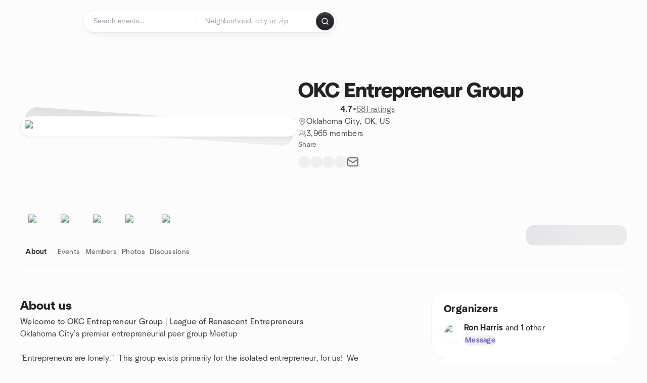

--- FILE ---
content_type: text/html; charset=utf-8
request_url: https://www.meetup.com/okcentrepreneurgroup/?action=join
body_size: 32679
content:
<!DOCTYPE html><html lang="en-US"><head><meta charSet="utf-8"/><style data-fullcalendar="true"></style><meta name="viewport" content="width=device-width, initial-scale=1"/><meta http-equiv="Content-Type" content="text/html; charset=UTF-8"/><meta name="service" content="web-next"/><meta name="X-Location" content="east"/><meta name="X-Build-Version" content="7a2007748579602843565e1d3fe3055beafcf086"/><link rel="preload" as="script" href="https://apps.rokt.com/wsdk/integrations/launcher.js"/><link rel="icon" href="https://secure.meetupstatic.com/next/images/favicon.ico" type="image/x-icon" sizes="any"/><link rel="shortcut icon" href="https://secure.meetupstatic.com/next/images/favicon.ico"/><link rel="apple-touch-icon" sizes="120x120" href="https://secure.meetupstatic.com/next/images/general/m_redesign_120x120.png"/><link rel="apple-touch-icon" sizes="152x152" href="https://secure.meetupstatic.com/next/images/general/m_redesign_152x152.png"/><link rel="apple-touch-icon" sizes="167x167" href="https://secure.meetupstatic.com/next/images/general/m_redesign_167x167.png"/><link rel="shortcut icon" sizes="128x128" href="https://secure.meetupstatic.com/next/images/general/m_redesign_128x128.png"/><link rel="shortcut icon" sizes="196x196" href="https://secure.meetupstatic.com/next/images/general/m_redesign_196x196.png"/><link rel="preload" href="/_next/static/media/Graphik-Regular.7c14ed95.woff2" as="font" type="font/woff2" crossorigin="true"/><link rel="preload" href="/_next/static/media/Graphik-Bold.9ca67fd8.woff2" as="font" type="font/woff2" crossorigin="true"/><link rel="preload" href="/_next/static/media/Graphik-Semibold.0c4bd776.woff2" as="font" type="font/woff2" crossorigin="true"/><link rel="preload" href="/_next/static/media/Graphik-Medium.4251d5ac.woff2" as="font" type="font/woff2" crossorigin="true"/><link rel="preload" href="/_next/static/media/NeuSans-Regular.1ca3b39b.woff2" as="font" type="font/woff2" crossorigin="anonymous"/><link rel="preload" href="/_next/static/media/NeuSans-Medium.7b11edcf.woff2" as="font" type="font/woff2" crossorigin="anonymous"/><link rel="preload" href="/_next/static/media/NeuSans-Bold.5c45f750.woff2" as="font" type="font/woff2" crossorigin="anonymous"/><link rel="preload" href="/_next/static/media/NeuSans-Book.27256a60.woff2" as="font" type="font/woff2" crossorigin="anonymous"/><link rel="preload" href="/_next/static/media/Grandstander/Grandstander-SemiBold.ttf" as="font" type="font/truetype" crossorigin="anonymous"/><script type="text/javascript" src="//script.crazyegg.com/pages/scripts/0118/4627.js" async=""></script><link rel="preload" href="https://www.facebook.com/tr?id=792405807634160&amp;ev=PageView&amp;noscript=1" as="image" fetchpriority="high"/><script type="application/ld+json">{"@type":"Organization","@context":"https://schema.org","url":"https://www.meetup.com/okcentrepreneurgroup/","name":"Meetup","logo":"https://secure.meetupstatic.com/next/images/general/m_redesign_630x630.png","sameAs":["https://www.facebook.com/meetup/","https://twitter.com/Meetup/","https://www.youtube.com/meetup","https://www.instagram.com/meetup/"]}</script><meta name="description" content="**Welcome to OKC Entrepreneur Group \| League of Renascent Entrepreneurs**Oklahoma City’s premier entrepreneurial peer group Meetup &quot;Entrepreneurs are lonely.&quot;  This group exists primarily for the isolated entrepreneur, for us!  We speak a different language that many of our own friends and family d"/><meta property="fb:app_id" content="2403839689"/><meta property="og:site_name" content="Meetup"/><meta property="og:type" content="article"/><meta property="og:title" content="OKC Entrepreneur Group | Meetup"/><meta property="og:description" content="**Welcome to OKC Entrepreneur Group \| League of Renascent Entrepreneurs**Oklahoma City’s premier entrepreneurial peer group Meetup &quot;Entrepreneurs are lonely.&quot;  This group exists primarily for the isolated entrepreneur, for us!  We speak a different language that many of our own friends and family d"/><meta property="og:url" content="https://www.meetup.com/okcentrepreneurgroup/"/><meta property="og:image" content="https://secure.meetupstatic.com/photos/event/1/c/8/600_526620456.jpeg"/><meta property="al:android:app_name" content="Meetup"/><meta property="al:android:package" content="com.meetup"/><meta property="al:ios:app_store_id" content="375990038"/><meta property="al:ios:app_name" content="Meetup"/><meta property="al:web:should_fallback" content="true"/><meta property="al:android:url" content="meetup://"/><meta property="al:ios:url" content="meetup://"/><meta property="al:web:url" content="https://www.meetup.com/"/><meta property="twitter:card" content="summary_large_image"/><meta property="twitter:site" content="@meetup"/><meta property="twitter:image" content="https://secure.meetupstatic.com/photos/event/1/c/8/600_526620456.jpeg"/><meta property="twitter:description" content="**Welcome to OKC Entrepreneur Group \| League of Renascent Entrepreneurs**Oklahoma City’s premier entrepreneurial peer group Meetup &quot;Entrepreneurs are lonely.&quot;  This group exists primarily for the isolated entrepreneur, for us!  We speak a different language that many of our own friends and family d"/><meta property="twitter:app:id:iphone" content="375990038"/><meta property="twitter:app:name:iphone" content="Meetup"/><meta property="twitter:app:id:ipad" content="375990038"/><meta property="twitter:app:name:ipad" content="Meetup"/><meta property="twitter:app:id:googleplay" content="com.meetup"/><meta property="twitter:app:name:googleplay" content="Meetup"/><meta name="robots" content="index, follow, max-image-preview:large"/><script type="application/ld+json">[{"@context":"https://schema.org","@type":"Event","name":"OKC Entrepreneur Group | Main Monthly Meeting | #okceg","url":"https://www.meetup.com/okcentrepreneurgroup/events/fhdjttyjcdbjc/","description":"OKC Entrepreneur Group Presents\n**Oklahoma City's Premier Meetup Peer-Group**\n*New Topic Every Month and Guest Speake*r\n\n**FREE to ATTEND** \\- Bring a like\\-minded guest\\. It's about the conversation\\!\n\n**MEETING INFO:**\n4th Thursday of the Month at 7 PM\n7:00 - 7:15 Pre-Networking - Meet & Greet\n7:15 - 8:30 Introductions, Guest Speaker Inspiring Story, and Q&A\n8:30 - 9:00 Post-Networking - Conversations & Sharing\n9:00 - 10:00 \"Meeting After the Meeting\" Dinner with Entrepreneurs: Many of us go to dinner to carry on the conversation & socialize!\n**Meetup Info:** www.meetup.com/OKCEntrepreneurGroup/\n\n**FREE to ATTEND - Bring a like-minded guest!**\n\n“It's always about the conversation!”\n\nRon & Angelina\nJoin the League of Renascent Entrepreneurs\nwww.OKCEntrepreneurGroup.com\n\n\\*\\*PS\\*\\*: If you have an entrepreneur story (the good, bad and ugly) we'll want to talk to you and see about you sharing your journey at OKCEG.\n\n**SPONSORS**\n\n* OKC Entrepreneur Group [okcentrepreneurgroup.com](www.okcentrepreneurgroup.com) #okcentrepreneurgroup\n* Renascent Mastermind [renascentmastermind.com](www.renascentmastermind.com) #renascentmastermind\n* Spearhead Realty [spearheadrealty.com](www.spearheadrealty.com) #spearheadrealty\n* OKC Real Estate Investors [okcrealestateinvestors.com](www.okcrealestateinvestors.com) #okcrei\n* Dunlap Codding [dunlapcodding.com](www.dunlapcodding.com) #dunlapcodding\n\n**Experiments in Capitalism** www.meetup.com/OKCEntrepreneurGroup #okceg #okcentrepreneurgroup #meetup #renascententrepreneur #entrepreneurship #okc #peergroup #guestspeaker #networking #smallbusiness #startup #workshop #experimentsincapitalism #mastermind #OklahomaEvents","startDate":"2026-02-27T01:00:00.000Z","endDate":"2026-02-27T02:30:00.000Z","eventStatus":"https://schema.org/EventScheduled","image":"","eventAttendanceMode":"https://schema.org/OfflineEventAttendanceMode","location":{"@type":"Place","name":"DC on Film Row","address":{"@type":"PostalAddress","addressLocality":"Oklahoma City","addressRegion":"OK","addressCountry":"us","streetAddress":"609 W. Sheridan, Oklahoma City, OK"}},"organizer":{"@type":"Organization","name":"OKC Entrepreneur Group","url":"https://www.meetup.com/okcentrepreneurgroup/"},"performer":"OKC Entrepreneur Group"},{"@context":"https://schema.org","@type":"Event","name":"Coffee with Entrepreneurs","url":"https://www.meetup.com/okcentrepreneurgroup/events/jhdjttyjcdbjc/","description":"Coffee with Entrepreneurs\nMini-Meetup Peer Group Mastermind\n[www.CoffeeWithEntrepreneurs.com](www.CoffeeWithEntrepreneurs.com)\n\nNeed a coffee break? Too much work? Need a lift-up & just want to get energized? Comes about e coffee, tea or a soda pop & have a great time sharing new ideas on comfort drinks!\n\nFREE to attend. Bring a like-minded guest!\n\nSit around with like-minded individuals meeting & networking over coffee. Have great conversations about entrepreneurialism, success, building a successful business, and chasing the American dream. We have newbies to multimillionaire attendees. You never know who you will meet!\n\nThe power of like-minded conversations should never be underestimated! You become like those you hang out with & associate with on a consistent basis. You never know what you may learn, from one simple idea to a groundbreaking epiphany that could change your life!\n\nWe have lots of ideas and business experiences to share. Bring a business issue you would like to have reviewed from multiple perspectives.\n\nWe are a group of like-minded individuals. Come & go as need be. Casual environment.\n\nTime: 7 to 9 pm\nMore Info: [www.CoffeeWithEntrepreneurs.com](www.CoffeeWithEntrepreneurs.com)\n\nFREE to attend. Bring a like-minded guest!\n\nIt's always the conversation!\n\nRon H.\nRenascent Entrepreneur\n[www.okcentrepreneurgroup.com](www.okcentrepreneurgroup.com)\n\nSponsors:\nOKC Entrepreneur Group [www.okceg.com](www.okceg.com)\nOKC Real Estate Investors [www.okcrealestateinvestors.com](www.okcrealestateinvestors.com)\nRenascent Mastermind [www.renascentmastermind.com](www.renascentmastermind.com)\nSpearhead Realty [www.spearheadrealty.com](www.spearheadrealty.com)\n\n#renascent #entrepreneur #okc #meetup #okcentrepreneurgroup #minimeetup #peergroup #networking #entrepreneurship #renascentmastermind #spearheadrealty #mastermind #smallbusiness #okceg #coffeewithentrepreneurs #OklahomaEvents","startDate":"2026-02-27T01:00:00.000Z","endDate":"2026-02-27T03:00:00.000Z","eventStatus":"https://schema.org/EventScheduled","image":"","eventAttendanceMode":"https://schema.org/OfflineEventAttendanceMode","location":{"@type":"Place","name":"Dunlap Codding","address":{"@type":"PostalAddress","addressLocality":"Oklahoma City","addressRegion":"OK","addressCountry":"US","streetAddress":"609 W Sheridan Ave, Oklahoma City, OK"}},"organizer":{"@type":"Organization","name":"OKC Entrepreneur Group","url":"https://www.meetup.com/okcentrepreneurgroup/"},"performer":"OKC Entrepreneur Group"},{"@context":"https://schema.org","@type":"Event","name":"OKC Entrepreneur Group | Main Monthly Meeting | #okceg","url":"https://www.meetup.com/okcentrepreneurgroup/events/fhdjttyjcfbjc/","description":"OKC Entrepreneur Group Presents\n**Oklahoma City's Premier Meetup Peer-Group**\n*New Topic Every Month and Guest Speake*r\n\n**FREE to ATTEND** \\- Bring a like\\-minded guest\\. It's about the conversation\\!\n\n**MEETING INFO:**\n4th Thursday of the Month at 7 PM\n7:00 - 7:15 Pre-Networking - Meet & Greet\n7:15 - 8:30 Introductions, Guest Speaker Inspiring Story, and Q&A\n8:30 - 9:00 Post-Networking - Conversations & Sharing\n9:00 - 10:00 \"Meeting After the Meeting\" Dinner with Entrepreneurs: Many of us go to dinner to carry on the conversation & socialize!\n**Meetup Info:** www.meetup.com/OKCEntrepreneurGroup/\n\n**FREE to ATTEND - Bring a like-minded guest!**\n\n“It's always about the conversation!”\n\nRon & Angelina\nJoin the League of Renascent Entrepreneurs\nwww.OKCEntrepreneurGroup.com\n\n\\*\\*PS\\*\\*: If you have an entrepreneur story (the good, bad and ugly) we'll want to talk to you and see about you sharing your journey at OKCEG.\n\n**SPONSORS**\n\n* OKC Entrepreneur Group [okcentrepreneurgroup.com](www.okcentrepreneurgroup.com) #okcentrepreneurgroup\n* Renascent Mastermind [renascentmastermind.com](www.renascentmastermind.com) #renascentmastermind\n* Spearhead Realty [spearheadrealty.com](www.spearheadrealty.com) #spearheadrealty\n* OKC Real Estate Investors [okcrealestateinvestors.com](www.okcrealestateinvestors.com) #okcrei\n* Dunlap Codding [dunlapcodding.com](www.dunlapcodding.com) #dunlapcodding\n\n**Experiments in Capitalism** www.meetup.com/OKCEntrepreneurGroup #okceg #okcentrepreneurgroup #meetup #renascententrepreneur #entrepreneurship #okc #peergroup #guestspeaker #networking #smallbusiness #startup #workshop #experimentsincapitalism #mastermind #OklahomaEvents","startDate":"2026-03-27T00:00:00.000Z","endDate":"2026-03-27T01:30:00.000Z","eventStatus":"https://schema.org/EventScheduled","image":"","eventAttendanceMode":"https://schema.org/OfflineEventAttendanceMode","location":{"@type":"Place","name":"DC on Film Row","address":{"@type":"PostalAddress","addressLocality":"Oklahoma City","addressRegion":"OK","addressCountry":"us","streetAddress":"609 W. Sheridan, Oklahoma City, OK"}},"organizer":{"@type":"Organization","name":"OKC Entrepreneur Group","url":"https://www.meetup.com/okcentrepreneurgroup/"},"performer":"OKC Entrepreneur Group"},{"@context":"https://schema.org","@type":"Event","name":"Coffee with Entrepreneurs","url":"https://www.meetup.com/okcentrepreneurgroup/events/jhdjttyjcfbjc/","description":"Coffee with Entrepreneurs\nMini-Meetup Peer Group Mastermind\n[www.CoffeeWithEntrepreneurs.com](www.CoffeeWithEntrepreneurs.com)\n\nNeed a coffee break? Too much work? Need a lift-up & just want to get energized? Comes about e coffee, tea or a soda pop & have a great time sharing new ideas on comfort drinks!\n\nFREE to attend. Bring a like-minded guest!\n\nSit around with like-minded individuals meeting & networking over coffee. Have great conversations about entrepreneurialism, success, building a successful business, and chasing the American dream. We have newbies to multimillionaire attendees. You never know who you will meet!\n\nThe power of like-minded conversations should never be underestimated! You become like those you hang out with & associate with on a consistent basis. You never know what you may learn, from one simple idea to a groundbreaking epiphany that could change your life!\n\nWe have lots of ideas and business experiences to share. Bring a business issue you would like to have reviewed from multiple perspectives.\n\nWe are a group of like-minded individuals. Come & go as need be. Casual environment.\n\nTime: 7 to 9 pm\nMore Info: [www.CoffeeWithEntrepreneurs.com](www.CoffeeWithEntrepreneurs.com)\n\nFREE to attend. Bring a like-minded guest!\n\nIt's always the conversation!\n\nRon H.\nRenascent Entrepreneur\n[www.okcentrepreneurgroup.com](www.okcentrepreneurgroup.com)\n\nSponsors:\nOKC Entrepreneur Group [www.okceg.com](www.okceg.com)\nOKC Real Estate Investors [www.okcrealestateinvestors.com](www.okcrealestateinvestors.com)\nRenascent Mastermind [www.renascentmastermind.com](www.renascentmastermind.com)\nSpearhead Realty [www.spearheadrealty.com](www.spearheadrealty.com)\n\n#renascent #entrepreneur #okc #meetup #okcentrepreneurgroup #minimeetup #peergroup #networking #entrepreneurship #renascentmastermind #spearheadrealty #mastermind #smallbusiness #okceg #coffeewithentrepreneurs #OklahomaEvents","startDate":"2026-03-27T00:00:00.000Z","endDate":"2026-03-27T02:00:00.000Z","eventStatus":"https://schema.org/EventScheduled","image":"","eventAttendanceMode":"https://schema.org/OfflineEventAttendanceMode","location":{"@type":"Place","name":"Dunlap Codding","address":{"@type":"PostalAddress","addressLocality":"Oklahoma City","addressRegion":"OK","addressCountry":"US","streetAddress":"609 W Sheridan Ave, Oklahoma City, OK"}},"organizer":{"@type":"Organization","name":"OKC Entrepreneur Group","url":"https://www.meetup.com/okcentrepreneurgroup/"},"performer":"OKC Entrepreneur Group"}]</script><script type="application/ld+json">{"@type":"Organization","@context":"https://schema.org","url":"https://www.meetup.com/okcentrepreneurgroup/","name":"OKC Entrepreneur Group","image":"https://secure.meetupstatic.com/photos/event/1/c/8/600_526620456.webp","foundingDate":"2007-09-26T23:06:51.000Z","address":{"location":{"@type":"Place","address":{"@type":"PostalAddress","addressLocality":"Oklahoma City","addressRegion":"OK","addressCountry":"us"}}},"sameAs":["http://www.facebook.com/OkcEntrepreneurGroup","http://twitter.com/okcentrepreneur/","http://www.linkedin.com/in/renascententrepreneur","http://www.RenascentMastermind.com"]}</script><script type="application/ld+json">{"@context":"https://schema.org","@type":"BreadcrumbList","itemListElement":[{"@type":"ListItem","position":1,"item":{"@id":"https://www.meetup.com/okcentrepreneurgroup/","name":"OKC Entrepreneur Group"}}]}</script><meta property="geo.position" content="35.47;-97.52"/><meta property="geo.placename" content="Oklahoma City, OK"/><meta property="geo.region" content="us"/><link rel="canonical" href="https://www.meetup.com/okcentrepreneurgroup/"/><link rel="preconnect" href="https://secure.meetupstatic.com"/><link rel="dns-prefetch" href="https://secure.meetupstatic.com"/><link rel="preconnect" href="https://secure-content.meetupstatic.com"/><link rel="dns-prefetch" href="https://secure-content.meetupstatic.com"/><link rel="preconnect" href="https://www.googletagmanager.com"/><link rel="dns-prefetch" href="https://www.googletagmanager.com"/><title>OKC Entrepreneur Group | Meetup</title><link rel="preload" href="https://secure.meetupstatic.com/photos/event/1/c/8/clean_526620456.webp" as="image" fetchpriority="high"/><link rel="preload" href="https://secure.meetupstatic.com/photos/event/b/d/0/3/highres_473028387.jpeg" as="image" fetchpriority="high"/><link rel="preload" href="https://secure.meetupstatic.com/photos/event/a/3/4/b/highres_487781803.jpeg" as="image" fetchpriority="high"/><meta name="next-head-count" content="71"/><meta name="next_csrf" content="dc901ace-1f93-4b79-aad6-8c86fbc08640"/><link rel="preconnect" href="https://fonts.googleapis.com"/><link rel="preconnect" href="https://fonts.gstatic.com" crossorigin="anonymous"/><link rel="stylesheet" data-href="https://fonts.googleapis.com/css2?family=Gloria+Hallelujah&amp;display=swap"/><script src="https://accounts.google.com/gsi/client" async="" defer=""></script><link data-next-font="" rel="preconnect" href="/" crossorigin="anonymous"/><link rel="preload" href="/_next/static/css/6e47f9725ca77e64.css" as="style"/><link rel="stylesheet" href="/_next/static/css/6e47f9725ca77e64.css" data-n-g=""/><link rel="preload" href="/_next/static/css/36ab9e4bec4c93d6.css" as="style"/><link rel="stylesheet" href="/_next/static/css/36ab9e4bec4c93d6.css" data-n-p=""/><noscript data-n-css=""></noscript><script defer="" nomodule="" src="/_next/static/chunks/polyfills-c67a75d1b6f99dc8.js"></script><script src="/_next/static/chunks/webpack-032beda6e336aba9.js" defer=""></script><script src="/_next/static/chunks/framework-431a1bc2254e8974.js" defer=""></script><script src="/_next/static/chunks/main-af3146485c9784d4.js" defer=""></script><script src="/_next/static/chunks/pages/_app-6ec5dc590a80f5c3.js" defer=""></script><script src="/_next/static/chunks/75326-6ff682543f5fe5ef.js" defer=""></script><script src="/_next/static/chunks/87720-62ffe5347ec9669b.js" defer=""></script><script src="/_next/static/chunks/55423-85970085daef8938.js" defer=""></script><script src="/_next/static/chunks/92249-cdd1f7225e77e680.js" defer=""></script><script src="/_next/static/chunks/9640-48e4729556451d97.js" defer=""></script><script src="/_next/static/chunks/85876-bc0bf3d2848b0cc3.js" defer=""></script><script src="/_next/static/chunks/51044-fd169ff78f164878.js" defer=""></script><script src="/_next/static/chunks/43949-9c10d5e70b42d7b1.js" defer=""></script><script src="/_next/static/chunks/18923-87b3aa036a02ed9b.js" defer=""></script><script src="/_next/static/chunks/67893-9d9b6ecfc4a356db.js" defer=""></script><script src="/_next/static/chunks/92270-0346364d97efbf56.js" defer=""></script><script src="/_next/static/chunks/38035-ebb029e5ec5dc8b3.js" defer=""></script><script src="/_next/static/chunks/26146-b3adaa00aa126f16.js" defer=""></script><script src="/_next/static/chunks/56332-ead8ae9234c04ad2.js" defer=""></script><script src="/_next/static/chunks/44962-f1675afd002b6d7a.js" defer=""></script><script src="/_next/static/chunks/51138-6eaf33ac53d687a3.js" defer=""></script><script src="/_next/static/chunks/91614-a6b3b15276e04ff0.js" defer=""></script><script src="/_next/static/chunks/44420-ad8be45011b1a6fb.js" defer=""></script><script src="/_next/static/chunks/81875-174fc2ba366c43d8.js" defer=""></script><script src="/_next/static/chunks/17550-10ab759762053f87.js" defer=""></script><script src="/_next/static/chunks/98725-7a2d3e0d991b7ecd.js" defer=""></script><script src="/_next/static/chunks/93022-2d3099cf190d162e.js" defer=""></script><script src="/_next/static/chunks/85171-68a996750903df55.js" defer=""></script><script src="/_next/static/chunks/72681-6d97d575d945e804.js" defer=""></script><script src="/_next/static/chunks/74951-0f7ef29fabe81704.js" defer=""></script><script src="/_next/static/chunks/pages/%5Bslug%5D-dfefd3c9f2f68d1e.js" defer=""></script><script src="/_next/static/7a2007748579602843565e1d3fe3055beafcf086/_buildManifest.js" defer=""></script><script src="/_next/static/7a2007748579602843565e1d3fe3055beafcf086/_ssgManifest.js" defer=""></script><link rel="stylesheet" href="https://fonts.googleapis.com/css2?family=Gloria+Hallelujah&display=swap"/></head><body class="font-body antialiased"><script>0</script><div id="__next"><noscript><img alt="" fetchpriority="high" width="1" height="1" decoding="async" data-nimg="1" style="color:transparent;display:none" src="https://www.facebook.com/tr?id=792405807634160&amp;ev=PageView&amp;noscript=1"/></noscript><noscript id="google-tag-manager"><iframe title="gtm" src="https://www.googletagmanager.com/ns.html?id=GTM-T2LNGD" height="0" width="0" style="display:none;visibility:hidden"></iframe></noscript> <!-- --> <div role="status" aria-live="polite" class="sr-only"></div><section aria-label="Notifications alt+T" tabindex="-1" aria-live="polite" aria-relevant="additions text" aria-atomic="false"></section><div class=""><a class="text-viridian focus:p-2 bg-white c1r8us06" href="#main">Skip to content</a><div id="a11y-announcement"></div><div><div class="flex min-h-screen flex-col" id="page" data-event-category="GroupHome"><header id="app-header" class="top-0 z-50 sticky mb-ds2-40 xs:mb-0" style="background-color:var(--background-color)" data-event-label="Header"><div class="peer relative z-50 flex items-center justify-between rounded-b-ds2-24 rounded-t-none px-ds2-40 pb-ds2-16 pt-ds2-20 has-[input:focus]:bg-ds2-surface-fill-primary-enabled"><div class="group flex w-full items-center gap-ds2-32 self-stretch"><div class="flex flex-1 items-center gap-ds2-48"><div class="relative shrink-0"><div class="peer transition-opacity duration-300 hover:opacity-0"><a class="hover:no-underline" href="https://www.meetup.com/"><div style="color:#FF4A79;width:125px;height:34px"></div></a></div><div class="pointer-events-none absolute inset-0 z-0 flex items-center justify-center opacity-0 transition-opacity duration-300 peer-hover:opacity-100"><button class="inline-flex items-center justify-center rounded-ds2-max max-w-full relative select-none data-[disabled=false]:active:scale-98 transition-all duration-150 before:absolute before:rounded-ds2-max before:z-0 before:opacity-0 data-[disabled=false]:hover:before:opacity-100 before:transition-opacity before:duration-150 data-[disabled=true]:cursor-not-allowed data-[disabled=true]:pointer-events-none hover:no-underline text-ds2-text_button-content-fill-secondary-enabled hover:text-ds2-text_button-content-fill-secondary-hover before:bg-ds2-text_button-base-fill-shared-hover data-[disabled=true]:text-ds2-text_button-content-fill-secondary-disabled gap-ds2-6 ds2-m16 before:-inset-x-ds2-12 before:-inset-y-ds2-6 pointer-events-none" type="button" data-disabled="false"><span class="relative z-10 flex min-w-0 max-w-full items-center justify-center" style="gap:inherit"><span class="relative z-10 flex min-w-0 max-w-full items-center justify-center truncate" style="gap:inherit"><svg xmlns="http://www.w3.org/2000/svg" width="16" height="16" viewBox="0 0 24 24" fill="none" stroke="currentColor" stroke-width="2.146625258399798" stroke-linecap="round" stroke-linejoin="round" class="lucide lucide-house flex-shrink-0" aria-hidden="true"><path d="M15 21v-8a1 1 0 0 0-1-1h-4a1 1 0 0 0-1 1v8"></path><path d="M3 10a2 2 0 0 1 .709-1.528l7-5.999a2 2 0 0 1 2.582 0l7 5.999A2 2 0 0 1 21 10v9a2 2 0 0 1-2 2H5a2 2 0 0 1-2-2z"></path></svg><span class="min-w-0 max-w-full truncate px-ds2-2">Homepage</span></span></span></button></div></div><form id="search-form" class="flex-1 outline-none w-full max-w-[500px] transition-all duration-150 has-[input:focus]:max-w-[600px]"><div class="flex gap-ds2-2 rounded-full bg-ds2-main_search_input-base-fill-primary-enabled p-ds2-4 shadow-ds2-shadow-main-search-input-base-primary-enabled has-[:focus]:bg-ds2-main_search_input-base-fill-primary-active has-[:focus]:shadow-none"><div class="group/locationInputContainer relative flex flex-1 rounded-full py-ds2-8 pl-ds2-16 hover:bg-ds2-main_search_input-base-fill-secondary-hover has-[:focus]:bg-ds2-main_search_input-base-fill-secondary-active has-[:focus]:shadow-ds2-shadow-main-search-input-base-secondary-active" data-event-category="Top Nav - Search"><input id="keyword-bar-in-search" name="keywords" placeholder="Search events..." aria-label="Search events..." autoComplete="on" class="placeholder:text-ds2-input-text-field-fill-enabled ds2-r14 w-0 flex-1 appearance-none truncate border-r border-ds2-surface-stroke-secondary-enabled bg-transparent outline-none placeholder:ds2-r14 hover:border-transparent focus:border-transparent" data-element-name="keyword-bar-in-search" data-event-label="Keyword search" value=""/><input id="hidden-location-search-submit" data-testid="hidden-location-search-submit" type="submit" class="sr-only absolute -left-[384px] sm:hidden" value="Submit"/><button class="items-center justify-center rounded-full transition-all select-none after:absolute after:-inset-ds2-6 after:rounded-full after:transition-all disabled:after:bg-transparent disabled:active:scale-100 active:scale-92 hover:after:bg-ds2-icon_button-base-fill-tertiary-hover absolute top-1/2 -translate-y-1/2 right-[10px] opacity-0 group-has-[input:focus]/locationInputContainer:opacity-100 hidden" type="button" data-disabled="false"><svg xmlns="http://www.w3.org/2000/svg" width="16" height="16" viewBox="0 0 24 24" fill="none" stroke="currentColor" stroke-width="1.6099689437998486" stroke-linecap="round" stroke-linejoin="round" class="lucide lucide-x text-ds2-icon_button-icon-fill-tertiary-enabled hover:text-ds2-icon_button-icon-fill-tertiary-hover" aria-hidden="true"><path d="M18 6 6 18"></path><path d="m6 6 12 12"></path></svg></button></div><div class="relative flex flex-1 rounded-full py-ds2-8 pl-ds2-16 hover:bg-ds2-main_search_input-base-fill-secondary-hover has-[:focus]:bg-ds2-main_search_input-base-fill-secondary-active has-[:focus]:shadow-ds2-shadow-main-search-input-base-secondary-active"><div class="group/eventsInputContainer relative flex w-full" data-testid="SearchTypeahead" role="combobox" aria-haspopup="listbox" aria-owns="location-typeahead-header-search-menu" aria-expanded="false"><input tabindex="0" placeholder="Neighborhood, city or zip" aria-label="Search for location by city or zip code" data-element-name="header-search" data-event-label="Location search" aria-expanded="false" aria-autocomplete="list" aria-controls="location-typeahead-header-search-menu" data-event-category="header" role="combobox" class="placeholder:text-ds2-input-text-field-fill-enabled ds2-r14 w-0 flex-1 appearance-none bg-transparent outline-none placeholder:ds2-r14 truncate" id="location-typeahead-header-search" aria-labelledby="location-typeahead-header-search-label" autoComplete="off" value=""/></div></div><div class="flex items-center self-stretch pl-[14px]"><button class="inline-flex items-center justify-center rounded-ds2-max max-w-full min-w-0 select-none data-[disabled=false]:active:scale-98 data-[disabled=true]:cursor-not-allowed data-[disabled=true]:pointer-events-none hover:no-underline relative text-ds2-button-content-fill-primary-enabled data-[disabled=false]:bg-ds2-button-base-fill-primary-enabled shadow-ds2-shadow-button-base-primary-enabled hover:shadow-ds2-shadow-button-base-primary-hover active:shadow-ds2-shadow-button-base-primary-pressed data-[disabled=true]:text-ds2-button-content-fill-primary-disabled data-[disabled=true]:bg-ds2-button-base-fill-primary-disabled data-[disabled=true]:shadow-ds2-shadow-button-base-primary-disabled transition-all duration-150 before:absolute before:inset-0 before:z-0 before:bg-ds2-button-base-fill-primary-hover before:shadow-ds2-shadow-button-base-primary-hover before:rounded-ds2-max before:opacity-0 before:transition-opacity before:duration-150 data-[disabled=false]:hover:before:opacity-100 after:absolute after:inset-0 after:z-0 after:bg-ds2-button-base-fill-primary-pressed after:shadow-ds2-shadow-button-base-primary-pressed after:rounded-ds2-max after:opacity-0 after:transition-opacity after:duration-150 data-[disabled=false]:active:after:opacity-100 gap-ds2-8 ds2-m14 p-ds2-10" id="location-search-submit" data-testid="location-search-submit" aria-label="Search events..." data-element-name="header-searchBarButton" data-event-label="Search submit" type="submit" data-disabled="false"><span class="relative z-10 flex min-w-0 max-w-full items-center justify-center overflow-hidden" style="gap:inherit"><span class="flex min-w-0 max-w-full items-center justify-center overflow-hidden" style="gap:inherit"><svg xmlns="http://www.w3.org/2000/svg" width="16" height="16" viewBox="0 0 24 24" fill="none" stroke="currentColor" stroke-width="2.146625258399798" stroke-linecap="round" stroke-linejoin="round" class="lucide lucide-search shrink-0" aria-hidden="true"><path d="m21 21-4.34-4.34"></path><circle cx="11" cy="11" r="8"></circle></svg></span></span></button></div></div></form></div></div></div><div class="pointer-events-none fixed inset-0 z-40 bg-ds2-overlay-fill-quaternary-enabled opacity-0 transition-opacity duration-200 peer-has-[input:focus]:pointer-events-auto peer-has-[input:focus]:opacity-100"></div></header><div class="flex flex-grow flex-col flex w-full flex-col items-center"><main id="main" class="flex w-full flex-col px-ds2-20"><div class="px-ds2-20"><div class="flex w-full flex-col space-y-ds2-8 pt-ds2-16 ds2-container-lg"></div></div><div class="w-full ds2-container-lg"><section class="mx-auto mb-ds2-40 mt-ds2-6 flex flex-col items-stretch justify-center gap-ds2-24 pt-ds2-20 md:my-ds2-40 md:mb-ds2-60 md:flex-row md:justify-start md:gap-ds2-80"><div class="relative w-full md:max-w-[550px] w-full self-center md:w-3/5"><div class="relative aspect-video w-full"><div class="absolute inset-x-ds2-10 inset-y-ds2-0 hidden items-center justify-center md:flex"><div class="size-full flex-none rotate-[4deg]"><div class="shadow-ds2-shadow-tilted_background-base size-full rounded-ds2-32 bg-ds2-tilted_background-base-fill-enabled"></div></div></div><div class="relative z-10"><div class="rounded-ds2-32 border border-ds2-surface-stroke-neutral_opacity_5-enabled bg-ds2-surface-fill-primary-enabled bg-clip-padding p-ds2-8 shadow-ds2-shadow-xxxs-default"><img alt="OKC Entrepreneur Group cover photo" fetchpriority="high" loading="eager" width="550" height="100" decoding="async" data-nimg="1" class="aspect-video w-full rounded-ds2-24 object-cover object-center" style="color:transparent" src="https://secure.meetupstatic.com/photos/event/1/c/8/clean_526620456.webp"/></div></div></div></div><div class="flex flex-col justify-between gap-ds2-20 md:gap-ds2-32 w-full md:w-2/5 md:px-0"><div class="flex flex-col gap-ds2-20 md:gap-ds2-28"><div class="flex flex-col gap-ds2-12"><a id="group-name-link" data-event-label="group-name-link" class="no-underline hover:no-underline" href="https://www.meetup.com/okcentrepreneurgroup/"><h1 class="ds2-b28 text-ds2-text-fill-primary-enabled md:ds2-b40">OKC Entrepreneur Group</h1></a><div class="flex w-full flex-col items-start"><div class="flex flex-row items-center gap-ds2-12"><div class="flex gap-[2px]"><div style="width:16.531px;height:16.531px" class="text-ds2-icon-fill-brand-enabled"></div><div style="width:16.531px;height:16.531px" class="text-ds2-icon-fill-brand-enabled"></div><div style="width:16.531px;height:16.531px" class="text-ds2-icon-fill-brand-enabled"></div><div style="width:16.531px;height:16.531px" class="text-ds2-icon-fill-brand-enabled"></div><div style="width:16.531px;height:16.531px" class="text-ds2-icon-fill-brand-enabled"></div></div><div class="flex items-center gap-ds2-4"><span class="ds2-m16 text-ds2-text-fill-primary-enabled">4.7</span><span class="ds2-r16 text-ds2-text-fill-tertiary-enabled">•</span><a href="https://www.meetup.com/okcentrepreneurgroup/feedback-overview/" class="ds2-r16 text-ds2-text-fill-tertiary-enabled underline decoration-ds2-text-underline-secondary-enabled underline-offset-4 hover:no-underline">681 ratings</a></div></div></div></div><div class="flex flex-col gap-ds2-10"><div class="flex items-center gap-ds2-10"><svg xmlns="http://www.w3.org/2000/svg" width="16" height="16" viewBox="0 0 24 24" fill="none" stroke="currentColor" stroke-width="1.6099689437998486" stroke-linecap="round" stroke-linejoin="round" class="lucide lucide-map-pin text-ds2-icon-fill-tertiary-enabled" aria-hidden="true"><path d="M20 10c0 4.993-5.539 10.193-7.399 11.799a1 1 0 0 1-1.202 0C9.539 20.193 4 14.993 4 10a8 8 0 0 1 16 0"></path><circle cx="12" cy="10" r="3"></circle></svg><a class="ds2-r16 text-ds2-text-fill-secondary-enabled no-underline hover:underline" id="city-link" data-event-label="city-link" data-testid="group-info-location" href="/find/us--ok--oklahoma-city/">Oklahoma City, OK, US</a></div><div class="flex items-center gap-ds2-10"><svg xmlns="http://www.w3.org/2000/svg" width="16" height="16" viewBox="0 0 24 24" fill="none" stroke="currentColor" stroke-width="1.6099689437998486" stroke-linecap="round" stroke-linejoin="round" class="lucide lucide-users-round text-ds2-icon-fill-tertiary-enabled" aria-hidden="true"><path d="M18 21a8 8 0 0 0-16 0"></path><circle cx="10" cy="8" r="5"></circle><path d="M22 20c0-3.37-2-6.5-4-8a5 5 0 0 0-.45-8.3"></path></svg><div class="flex items-center gap-ds2-6"><p class="ds2-r16 text-ds2-text-fill-secondary-enabled"><a id="member-count-link" data-event-label="member-count-link" rel="nofollow" class="no-underline hover:underline" href="https://www.meetup.com/okcentrepreneurgroup/members/">3,965 members</a></p></div></div></div></div><div class="flex flex-col gap-ds2-4"><div class="ds2-k14 text-ds2-text-fill-tertiary-enabled">Share</div><div class="flex items-center gap-ds2-20"><button class="relative inline-flex items-center justify-center rounded-full transition-all select-none after:absolute after:-inset-ds2-6 after:rounded-full after:transition-all disabled:after:bg-transparent disabled:active:scale-100 active:scale-92 hover:after:bg-ds2-icon_button-base-fill-secondary-hover" data-element-name="GroupHome-share-facebook" data-event-label="Share Facebook" type="button" data-disabled="false"><div style="width:24px;height:24px" class="hover:text-ds2-icon_button-icon-fill-secondary-hover text-ds2-icon_button-icon-fill-secondary-enabled"></div></button><button class="relative inline-flex items-center justify-center rounded-full transition-all select-none after:absolute after:-inset-ds2-6 after:rounded-full after:transition-all disabled:after:bg-transparent disabled:active:scale-100 active:scale-92 hover:after:bg-ds2-icon_button-base-fill-secondary-hover" data-element-name="GroupHome-share-twitter" data-event-label="Share X" type="button" data-disabled="false"><div style="width:24px;height:24px" class="hover:text-ds2-icon_button-icon-fill-secondary-hover text-ds2-icon_button-icon-fill-secondary-enabled"></div></button><button class="relative inline-flex items-center justify-center rounded-full transition-all select-none after:absolute after:-inset-ds2-6 after:rounded-full after:transition-all disabled:after:bg-transparent disabled:active:scale-100 active:scale-92 hover:after:bg-ds2-icon_button-base-fill-secondary-hover" data-element-name="GroupHome-share-linkedin" data-event-label="Share LinkedIn" type="button" data-disabled="false"><div style="width:24px;height:24px" class="hover:text-ds2-icon_button-icon-fill-secondary-hover text-ds2-icon_button-icon-fill-secondary-enabled"></div></button><button class="relative inline-flex items-center justify-center rounded-full transition-all select-none after:absolute after:-inset-ds2-6 after:rounded-full after:transition-all disabled:after:bg-transparent disabled:active:scale-100 active:scale-92 hover:after:bg-ds2-icon_button-base-fill-secondary-hover" data-element-name="GroupHome-share-nextdoor" data-event-label="Share Nextdoor" type="button" data-disabled="false"><div style="width:24px;height:24px" class="hover:text-ds2-icon_button-icon-fill-secondary-hover text-ds2-icon_button-icon-fill-secondary-enabled"></div></button><button class="relative inline-flex items-center justify-center rounded-full transition-all select-none after:absolute after:-inset-ds2-6 after:rounded-full after:transition-all disabled:after:bg-transparent disabled:active:scale-100 active:scale-92 hover:after:bg-ds2-icon_button-base-fill-secondary-hover" data-element-name="GroupHome-share-email" data-event-label="Share Email" type="button" data-disabled="false"><svg xmlns="http://www.w3.org/2000/svg" width="24" height="24" viewBox="0 0 24 24" fill="none" stroke="currentColor" stroke-width="1.971801207018598" stroke-linecap="round" stroke-linejoin="round" class="lucide lucide-mail hover:text-ds2-icon_button-icon-fill-secondary-hover text-ds2-icon_button-icon-fill-secondary-enabled" aria-hidden="true"><path d="m22 7-8.991 5.727a2 2 0 0 1-2.009 0L2 7"></path><rect x="2" y="4" width="20" height="16" rx="2"></rect></svg></button><div class="pointer-events-none inline-flex select-none -translate-x-ds2-16 -translate-y-ds2-28 text-ds2-visual-fill-purple" style="width:48px;height:48px"></div></div></div><div class="pt-ds2-8 md:hidden"><div aria-hidden="true" role="presentation" class="Shimmer_shimmer__hHuAx h-ds2-40 w-ds2-200 rounded-ds2-16"></div></div></div></section><div style="top:64px" class="sticky z-20 w-full overflow-x-hidden"><div class="relative overflow-hidden"><div class="relative flex w-full items-center justify-between"><div class="absolute inset-x-0 bottom-0 h-[1.5px] bg-ds2-surface-stroke-tertiary-enabled"></div><div class="relative flex-1 overflow-hidden mask-fade-none"><div class="relative flex gap-ds2-40 overflow-x-auto overflow-y-visible pb-ds2-6 [-ms-overflow-style:none] [scrollbar-width:none] md:gap-ds2-32 [&amp;::-webkit-scrollbar]:hidden"><div class="absolute bottom-0 z-10 h-ds2-2 rounded-ds2-max bg-ds2-icon-fill-primary-enabled" style="left:0px;width:0px"></div><div><a class="group relative flex min-w-ds2-64 flex-col items-center gap-ds2-10 pb-ds2-12 pt-ds2-20 no-underline transition-colors hover:no-underline text-ds2-text-fill-primary-enabled" data-event-label="about-tab" data-event-category="GroupHome" href="https://www.meetup.com/okcentrepreneurgroup/"><img alt="sparkle icon" loading="lazy" width="32" height="32" decoding="async" data-nimg="1" class="text-ds2-icon-fill-primary-enabled transition-transform duration-200 md:group-hover:-translate-y-ds2-4" style="color:transparent" srcSet="https://secure.meetupstatic.com/next/images/complex-icons/branded/sparkle.webp?w=32 1x, https://secure.meetupstatic.com/next/images/complex-icons/branded/sparkle.webp?w=64 2x" src="https://secure.meetupstatic.com/next/images/complex-icons/branded/sparkle.webp?w=64"/><span class="flex items-center gap-ds2-4 ds2-m14">About</span></a></div><div><a class="group relative flex min-w-ds2-64 flex-col items-center gap-ds2-10 pb-ds2-12 pt-ds2-20 no-underline transition-colors hover:no-underline text-ds2-text-fill-tertiary-enabled hover:text-ds2-text-fill-primary-enabled" data-event-label="events-tab" data-event-category="GroupHome" href="https://www.meetup.com/okcentrepreneurgroup/events/"><img alt="calendar icon" loading="lazy" width="32" height="32" decoding="async" data-nimg="1" class="text-ds2-icon-fill-primary-enabled transition-transform duration-200 md:group-hover:-translate-y-ds2-4" style="color:transparent" srcSet="https://secure.meetupstatic.com/next/images/complex-icons/branded/calendar.webp?w=32 1x, https://secure.meetupstatic.com/next/images/complex-icons/branded/calendar.webp?w=64 2x" src="https://secure.meetupstatic.com/next/images/complex-icons/branded/calendar.webp?w=64"/><span class="flex items-center gap-ds2-4 ds2-k14">Events</span></a></div><div><a class="group relative flex min-w-ds2-64 flex-col items-center gap-ds2-10 pb-ds2-12 pt-ds2-20 no-underline transition-colors hover:no-underline text-ds2-text-fill-tertiary-enabled hover:text-ds2-text-fill-primary-enabled" rel="nofollow" data-event-label="members-tab" data-event-category="GroupHome" href="https://www.meetup.com/okcentrepreneurgroup/members/"><img alt="people2 icon" loading="lazy" width="32" height="32" decoding="async" data-nimg="1" class="text-ds2-icon-fill-primary-enabled transition-transform duration-200 md:group-hover:-translate-y-ds2-4" style="color:transparent" srcSet="https://secure.meetupstatic.com/next/images/complex-icons/branded/people-2.webp?w=32 1x, https://secure.meetupstatic.com/next/images/complex-icons/branded/people-2.webp?w=64 2x" src="https://secure.meetupstatic.com/next/images/complex-icons/branded/people-2.webp?w=64"/><span class="flex items-center gap-ds2-4 ds2-k14">Members</span></a></div><div><a class="group relative flex min-w-ds2-64 flex-col items-center gap-ds2-10 pb-ds2-12 pt-ds2-20 no-underline transition-colors hover:no-underline text-ds2-text-fill-tertiary-enabled hover:text-ds2-text-fill-primary-enabled" rel="nofollow" data-event-label="photos-tab" data-event-category="GroupHome" href="/okcentrepreneurgroup/photos/"><img alt="photo icon" loading="lazy" width="32" height="32" decoding="async" data-nimg="1" class="text-ds2-icon-fill-primary-enabled transition-transform duration-200 md:group-hover:-translate-y-ds2-4" style="color:transparent" srcSet="https://secure.meetupstatic.com/next/images/complex-icons/branded/photo.webp?w=32 1x, https://secure.meetupstatic.com/next/images/complex-icons/branded/photo.webp?w=64 2x" src="https://secure.meetupstatic.com/next/images/complex-icons/branded/photo.webp?w=64"/><span class="flex items-center gap-ds2-4 ds2-k14">Photos</span></a></div><div><a class="group relative flex min-w-ds2-64 flex-col items-center gap-ds2-10 pb-ds2-12 pt-ds2-20 no-underline transition-colors hover:no-underline text-ds2-text-fill-tertiary-enabled hover:text-ds2-text-fill-primary-enabled" rel="nofollow" data-event-label="discussions-tab" data-event-category="GroupHome" href="https://www.meetup.com/okcentrepreneurgroup/discussions/"><img alt="chat icon" loading="lazy" width="32" height="32" decoding="async" data-nimg="1" class="text-ds2-icon-fill-primary-enabled transition-transform duration-200 md:group-hover:-translate-y-ds2-4" style="color:transparent" srcSet="https://secure.meetupstatic.com/next/images/complex-icons/branded/chat.webp?w=32 1x, https://secure.meetupstatic.com/next/images/complex-icons/branded/chat.webp?w=64 2x" src="https://secure.meetupstatic.com/next/images/complex-icons/branded/chat.webp?w=64"/><span class="flex items-center gap-ds2-4 ds2-k14">Discussions</span></a></div></div></div><div class="hidden items-center gap-ds2-12 pl-ds2-24 md:flex"><div aria-hidden="true" role="presentation" class="Shimmer_shimmer__hHuAx h-ds2-40 w-ds2-200 rounded-ds2-16"></div></div></div></div></div></div><div id="submain" class="flex flex-col pb-ds2-32"><div class="flex w-full flex-col space-y-8 self-center pt-ds2-48 ds2-container-lg md:flex-row md:justify-between md:space-y-0"><div class="relative flex w-full flex-col space-y-ds2-48 md:w-3/5 md:space-y-ds2-64 md:pr-6"><div class="w-full md:pt-ds2-16"><div class="flex flex-col gap-ds2-16"><div class="relative w-fit"><h2 id="about-section" class="ds2-b24 w-fit pb-ds2-4 text-ds2-text-fill-primary-enabled">About us</h2><div class="pointer-events-none inline-flex select-none absolute -right-[38px] -top-ds2-24 text-ds2-visual-fill-orange" style="width:44px;height:44px"></div></div><div class="relative overflow-auto"><div class="ds2-r16 break-words text-ds2-text-fill-secondary-enabled utils_description__BlOCA"><p class="mb-ds2-10"><strong>Welcome to OKC Entrepreneur Group | League of Renascent Entrepreneurs</strong><br>
Oklahoma City’s premier entrepreneurial peer group Meetup <br>
<br>
"Entrepreneurs are lonely."  This group exists primarily for the isolated entrepreneur, for us!  We speak a different language that many of our own friends and family do not understand.  This is a safe place where you can shine as an entrepreneurial hero and out of this world. <br>
<br>
<strong>"It's all about the conversation."</strong>  It's always about the conversation.<br>
<br>
<em><strong>Free to attend.  No Charge.  Bring a like-minded guest!</strong></em>  <br>
<br>
Leverage the power of a peer group, meeting like-minded people, networking, and education on how to be a successful entrepreneur. <br>
<br>
<strong>THIS PEER GROUP HAS 3 MAIN GOALS:</strong><br>
</p>
<ul class="pl-5 list-disc mb-4">
<li>Disseminate practical business development guidance for entrepreneurs &#x26; small business owners. </li>
<li>Allow members to network and benefit from each other's expertise. </li>
<li>Meetings are structured, educational, productive and inspirational.</li>
</ul>
<p class="mb-ds2-10"><strong>OUR EVENTS:</strong>  <br>
</p>
<ul class="pl-5 list-disc mb-4">
<li>Mingle with like-minded individuals and create strong business relationships.</li>
<li>Reach everyone in the meetup through simple introductions.</li>
<li>Take part in our highly successful interactive, inspirational and educational programs.</li>
<li>Learn more about the mindset and skills of business and small business ownership</li>
<li>Learn about and create strategic alliances.</li>
<li>Become a spotlight speaker and promote your business.</li>
<li>Periodically, we will have other events such as feature workshops and mastermind sessions.</li>
</ul>
<p class="mb-ds2-10"><strong>MULTIPLE MEETUPS EACH MONTH:  <a href="http://www.okcentrepreneurgroup.com" target="_blank" class="!text-ds2-text-fill-brand_primary-enabled hover:!text-ds2-text-fill-brand_primary-hover" rel="nofollow ugc">Monthly OKC Entrepreneur Group Meetup</a></strong>: Our main meetup on all things entrepreneurial.  Guest speaker will share their story on the entrepreneur roller coaster, teach us something awesome and inspire us to chase the American dream.  We will have guest speakers on all kinds of subjects.  Sometimes it will be purely technical, sometimes an inspirational journey and sometimes we will surprise you! <br>
</p>
<ul class="pl-5 list-disc mb-4">
<li><strong><a href="https://www.meetup.com/OKCEntrepreneurGroup/about/" target="_blank" class="!text-ds2-text-fill-brand_primary-enabled hover:!text-ds2-text-fill-brand_primary-hover">Mastermind Peer Group Support </a></strong>&#x26; <strong><a href="https://www.meetup.com/OKCEntrepreneurGroup/pages/Coffee_with_Entrepreneurs/" target="_blank" class="!text-ds2-text-fill-brand_primary-enabled hover:!text-ds2-text-fill-brand_primary-hover">Coffee with Entrepreneurs</a></strong>: Interact with fellow business owners to find solutions to the challenges you face.  Sometimes all it takes is a fresh perspective to solve a problem.  "Bring Your Topic."  This is our "mini-meetup". </li>
<li><strong><a href="https://www.meetup.com/OKCEntrepreneurGroup/pages/Dinner_with_Entrepreneurs/" target="_blank" class="!text-ds2-text-fill-brand_primary-enabled hover:!text-ds2-text-fill-brand_primary-hover">Dinner with Entrepreneurs </a></strong>&#x26; "<strong><a href="https://www.meetup.com/OKCEntrepreneurGroup/pages/The_Meeting_After_The_Meeting/" target="_blank" class="!text-ds2-text-fill-brand_primary-enabled hover:!text-ds2-text-fill-brand_primary-hover">The Meeting After The Meeting</a></strong>": Dinner with a like-minded peer group, friends, investors, and entrepreneurs.  Break bread and create relationships. </li>
<li><strong><a href="https://www.meetup.com/OKCEntrepreneurGroup/pages/Brain_Dump_and_Goals_Retreat/" target="_blank" class="!text-ds2-text-fill-brand_primary-enabled hover:!text-ds2-text-fill-brand_primary-hover">Brain Dump &#x26; Goals Retreat - Workshop</a></strong>: Expand your mind and gain insight into brain hacking techniques. </li>
<li><strong><a href="https://www.meetup.com/OKCEntrepreneurGroup/pages/Coffee_with_Real_Estate_Investors/" target="_blank" class="!text-ds2-text-fill-brand_primary-enabled hover:!text-ds2-text-fill-brand_primary-hover">Coffee with Real Estate Investors</a></strong> &#x26; <strong><a href="http://www.renascentmastermind.com/" target="_blank" class="!text-ds2-text-fill-brand_primary-enabled hover:!text-ds2-text-fill-brand_primary-hover" rel="nofollow ugc">Real Estate Workshops</a></strong>: Events just for real estate investors has moved to its own Meetup <a href="http://www.OKCRealEstateInvestors.com" target="_blank" class="!text-ds2-text-fill-brand_primary-enabled hover:!text-ds2-text-fill-brand_primary-hover" rel="nofollow ugc">www.OKCRealEstateInvestors.com</a></li>
</ul>
<p class="mb-ds2-10"><strong>BUSINESS EDUCATION WORKSHOPS:</strong> <br>
</p>
<ul class="pl-5 list-disc mb-4">
<li>Feature workshop that focuses on principles you can apply to grow your business. </li>
<li>Knowledge is a business owner’s biggest asset.  Our workshops give you practical tools to help you maintain an edge in the highly competitive world of business. </li>
<li>Do you know how to set business objectives?  </li>
<li>How often do you do strategic planning?  </li>
<li>Would you like to master sales skills? </li>
<li>Dedicated business workshops cost hundreds of dollars and most small business owners do not have the time and money to take advantage of them.  That is why our events feature condensed workshops that focus on just one aspect of a business.  What is more, you get to mastermind as you interact with fellow business owners to find out how the information applies to your business!</li>
</ul>
<p class="mb-ds2-10"><strong>NETWORKING:</strong>  While our primary goal of this peer group is to inspire you and not networking, we network! There is plenty of other pure "network only" groups so we wanted to be different.<br>
<br>
This is the most productive business networking entrepreneur group you will find in Oklahoma City. Drop by our next meeting and see for yourself! Looking forward to helping you expand your business through networking, education, and encouragement. <br>
<br>
<em><strong>"It's all about the conversation."</strong></em> <em>Always.</em><br>
<br>
Still not convinced? Visit our <a href="https://www.meetup.com/OKCEntrepreneurGroup/pages/Comments_and_Testimonies/" target="_blank" class="!text-ds2-text-fill-brand_primary-enabled hover:!text-ds2-text-fill-brand_primary-hover">comments and testimonies page</a>. Come and see for yourself at our next meetup. <br>
<br>
<em><strong>Free to attend. No Charge. It's all about the conversation.</strong></em><br>
<br>
Enjoy the day and continue on the journey!<br>
Ron &#x26; Angelina<br>
<em>The Renascent Entrepreneur's</em> <br>
OKC Entrepreneur Group<br>
<em>League of Renascent Entrepreneurs</em><br>
<a href="https://plus.google.com/+Okcentrepreneurgroup" target="_blank" class="!text-ds2-text-fill-brand_primary-enabled hover:!text-ds2-text-fill-brand_primary-hover" rel="ugc">Google+</a> <a href="http://www.facebook.com/OkcEntrepreneurGroup" target="_blank" class="!text-ds2-text-fill-brand_primary-enabled hover:!text-ds2-text-fill-brand_primary-hover" rel="ugc">Facebook</a> <a href="http://twitter.com/okcentrepreneur/" target="_blank" class="!text-ds2-text-fill-brand_primary-enabled hover:!text-ds2-text-fill-brand_primary-hover" rel="ugc">Twitter</a> <a href="https://www.meetup.com/OKCEntrepreneurGroup/" target="_blank" class="!text-ds2-text-fill-brand_primary-enabled hover:!text-ds2-text-fill-brand_primary-hover">Meetup</a> <a href="http://instagram.com/experiments" target="_blank" class="!text-ds2-text-fill-brand_primary-enabled hover:!text-ds2-text-fill-brand_primary-hover" rel="ugc">Instagram</a><br>
<br>
<p class="mb-ds2-10">![img](https://secure.meetupstatic.com/photos/event/a/e/c/6/600_403484742.jpeg)</p><br>
Sponsors: <a href="http://www.okcrealestateinvestors.com/" target="_blank" class="!text-ds2-text-fill-brand_primary-enabled hover:!text-ds2-text-fill-brand_primary-hover" rel="nofollow ugc">OKC Real Estate Investors</a> | <a href="http://www.okcentrepreneurgroup.com/" target="_blank" class="!text-ds2-text-fill-brand_primary-enabled hover:!text-ds2-text-fill-brand_primary-hover" rel="nofollow ugc">OKC Entrepreneur Group</a> | <a href="http://www.renascentmastermind.com/" target="_blank" class="!text-ds2-text-fill-brand_primary-enabled hover:!text-ds2-text-fill-brand_primary-hover" rel="nofollow ugc">Renascent Mastermind</a> | <a href="http://www.spearheadrealty.com/" target="_blank" class="!text-ds2-text-fill-brand_primary-enabled hover:!text-ds2-text-fill-brand_primary-hover" rel="nofollow ugc">Spearhead Realty</a> | <a href="http://www.okrean.com/" target="_blank" class="!text-ds2-text-fill-brand_primary-enabled hover:!text-ds2-text-fill-brand_primary-hover" rel="nofollow ugc">Oklahoma Real Estate Agent Network</a><br>
<br>
#okcentrepreneurgroup #okceg #okc #networking #entrepreneur #entrepreneurism #smallbusiness #entrepreneurial #startup #peergroup #business #success #mastermind #meetup #renascent #renascentmastermind #experimentsincapitalism #coffeewithentrepreneurs #league #encourageproject #minimeetup<br>
<br>
<strong>Disclaimer:  This “Legal Disclaimer” is a legal agreement between OKC Entrepreneur Group "OKCEG")</strong>, along with any speakers, independent contractors, members of OKCEG, or any other party presenting information at an OKCEG event, or otherwise providing information on behalf of OKCEG, whether in oral or written form (“Presenter(s)”) and each user who Uses the Content as defined herein (“You/User”). <br>
By accessing the website located at <a href="http://www.okcentrepreneurgroup.com" target="_blank" class="!text-ds2-text-fill-brand_primary-enabled hover:!text-ds2-text-fill-brand_primary-hover" rel="nofollow ugc">www.okcentrepreneurgroup.com</a> &#x26; <a href="http://www.okceg.com" target="_blank" class="!text-ds2-text-fill-brand_primary-enabled hover:!text-ds2-text-fill-brand_primary-hover" rel="nofollow ugc">www.okceg.com</a>  (“Website”); becoming an OKCEG Member, or otherwise participating in OKCEG's programs; utilizing service; receiving and/or viewing OKCEG publications; participating in OKCEG courses, seminars or online events; purchasing any goods and/or services from OKCEG; registering to use the Website; or otherwise utilizing any information, materials, products, content, design, compilations, magnetic translations, digital conversions, communications, software, photos, video, graphics, music, sounds and other material and/or services that are available on the Website or provided by OKCEG that can be viewed by Users including, without limitation, oral presentations, PowerPoint™ slides, written materials, MP3s, CDs, DVDs, PDFs, training guides, presentations and seminars, message boards, chats, other original content, text, communications, software, images, sounds, data or other information provided by OKCEG directly, or in connection with OKCEG or the Website (the actions included in this section are referred to as “Use” and the materials are collectively referred to as “Content”), You acknowledge Your acceptance of this Legal Disclaimer. <br>
<br>
Any Content, whether provided by OKCEG or its Presenters, is presented for educational, general reference and informational purposes only; is not intended to serve as legal or other advice; is not intended to be a full and exhaustive explanation of the law in any area; should not be used to replace the advice of your own legal counsel; and OKCEG makes no representation or warranty that the Content is accurate, complete or current for any specific or particular purpose or application. <br>
<br>
All content is provided "as is.” OKCEG makes no representations or warranties of any kind as to the content, including, but not limited to, implied warranties of merchantability, noninfringement and fitness for a particular purpose, unless otherwise specified by OKCEG in writing.  By using any content in any way, whether or not authorized, the user assumes all risk and hereby releases OKCEG from any liability associated with the content, unless separately provided in writing by OKCEG in a separate contract. <br>
<br>
Content includes opinions, presentations, articles, hyperlinks and other Presenter, or third-party content (“Third-party Material”) that is not intended to, nor constitutes an endorsement by OKCEG, of the author or the Third-party Materials.  The content and views within the Third-party Material are solely those of the third-party and do not reflect the opinions of OKCEG. <br>
<br>
Unless a separate license agreement is included with the Contents setting forth more specific terms, OKCEG hereby grants a limited license to the Contents solely in accordance with the “Copyright Policy” provided on the Website, which is incorporated herein by reference.  In no event will OKCEG be liable for any damages, whether direct, indirect, special, general, consequential, alleged lost profits, or other that may result from any use of or reliance on the Contents, including, but not limited to, any Third-party Material. </p></div></div></div></div><div><div class="mb-ds2-28 flex items-baseline justify-between text-ds2-text-fill-primary-enabled"><div class="flex flex-row items-baseline gap-ds2-8"><h2 id="upcoming-section" class="ds2-b24 relative">Upcoming events</h2><p class="ds2-k16 text-ds2-text-fill-tertiary-enabled">23</p></div><a class="inline-flex items-center justify-center rounded-ds2-max max-w-full relative select-none data-[disabled=false]:active:scale-98 transition-all duration-150 before:absolute before:rounded-ds2-max before:z-0 before:opacity-0 data-[disabled=false]:hover:before:opacity-100 before:transition-opacity before:duration-150 data-[disabled=true]:cursor-not-allowed data-[disabled=true]:pointer-events-none hover:no-underline text-ds2-text_button-content-fill-brand_primary-enabled hover:text-ds2-text_button-content-fill-brand_primary-hover before:bg-ds2-text_button-base-fill-shared-hover data-[disabled=true]:text-ds2-text_button-content-fill-brand_primary-disabled gap-ds2-6 ds2-m16 before:-inset-x-ds2-12 before:-inset-y-ds2-6" data-disabled="false" id="see-all-upcoming-events-button" data-event-label="see-all-upcoming-events-button" data-event-category="GroupHome" href="https://www.meetup.com/okcentrepreneurgroup/events/"><span class="relative z-10 flex min-w-0 max-w-full items-center justify-center" style="gap:inherit"><span class="relative z-10 flex min-w-0 max-w-full items-center justify-center truncate" style="gap:inherit"><span class="min-w-0 max-w-full truncate px-ds2-2">See all</span></span></span></a></div><ul class="grid grid-cols-1 gap-ds2-28 sm:grid-cols-2"><li><div data-recommendationid="" data-recommendationsource="" data-eventref="fhdjttyjcdbjc" data-element-name="event-card" data-testid="event-card" class="relative flex w-full flex-col overflow-hidden transition-all duration-200 hover:-translate-y-ds2-4 active:scale-98"><a href="https://www.meetup.com/okcentrepreneurgroup/events/fhdjttyjcdbjc/?eventOrigin=group_upcoming_events" class="group inline size-full cursor-pointer hover:no-underline" data-event-label="Event Card"><div class="relative flex aspect-[127/68] flex-shrink-0 items-center justify-center overflow-hidden rounded-ds2-24 transition-all duration-200 group-hover:scale-98 bg-ds2-surface-fill-tertiary-enabled"><div aria-hidden="true" role="presentation" class="Shimmer_shimmer__hHuAx absolute inset-0"></div><div class="absolute left-ds2-12 top-ds2-12 z-10 flex flex-col items-start gap-ds2-4"></div><div><img alt="OKC Entrepreneur Group | Main Monthly Meeting | #okceg" fetchpriority="high" width="400" height="180" decoding="async" data-nimg="1" class="size-full object-cover object-center" style="color:transparent" src="https://secure.meetupstatic.com/photos/event/b/d/0/3/highres_473028387.jpeg"/></div><div class="absolute right-ds2-8 top-ds2-8 z-10 flex items-center gap-ds2-10"><div class="opacity-100 transition-opacity duration-200 md:opacity-0 md:group-hover:opacity-100"><button class="relative inline-flex items-center justify-center rounded-full transition-all select-none after:absolute after:-inset-ds2-6 after:rounded-full after:transition-all disabled:after:bg-transparent disabled:active:scale-100 active:scale-92 bg-ds2-icon_button-base-fill-filled_inverted-enabled hover:bg-ds2-icon_button-base-fill-filled_inverted-hover p-ds2-6 after:hidden backdrop-blur-sm" data-element-name="event_card-share-click" data-event-label="Share Event" data-testid="share-btn-redesign" type="button" data-disabled="false"><svg xmlns="http://www.w3.org/2000/svg" width="20" height="20" viewBox="0 0 24 24" fill="none" stroke="currentColor" stroke-width="1.8" stroke-linecap="round" stroke-linejoin="round" class="lucide lucide-share text-ds2-icon_button-icon-fill-filled_inverted-enabled hover:text-ds2-icon_button-icon-fill-filled_inverted-hover" aria-hidden="true"><path d="M12 2v13"></path><path d="m16 6-4-4-4 4"></path><path d="M4 12v8a2 2 0 0 0 2 2h12a2 2 0 0 0 2-2v-8"></path></svg></button></div></div></div><div class="flex flex-col pt-ds2-16"><h3 class="ds2-m18 line-clamp-2 max-w-full text-ds2-text-fill-primary-enabled" title="OKC Entrepreneur Group | Main Monthly Meeting | #okceg">OKC Entrepreneur Group | Main Monthly Meeting | #okceg</h3><div class="ds2-r14 mt-ds2-4 flex items-center text-ds2-text-fill-tertiary-enabled"><div class="ds2-r14 min-w-0 truncate text-ds2-text-fill-tertiary-enabled"><div class="ds2-r16 flex flex-col leading-5 tracking-tight ds2-r14 min-w-0 truncate text-ds2-text-fill-tertiary-enabled"><time class="ds2-r14 min-w-0 truncate text-ds2-text-fill-tertiary-enabled" dateTime="2026-02-27T01:00:00-06:00[America/Chicago]" title="Fri Feb 27 2026 01:00:00 GMT+0000 (Coordinated Universal Time)">Thu, Feb 26 · 7:00 PM CST</time></div></div></div><div class="ds2-r14 mt-ds2-2 flex max-w-[95%] flex-row text-ds2-text-fill-tertiary-enabled"><span class="truncate">DC on Film Row, 609 W. Sheridan, Oklahoma City, OK, US</span></div><span class="ds2-r14 mt-ds2-4 line-clamp-3 max-h-ds2-60 w-full text-ds2-text-fill-tertiary-enabled" style="font-family:NeuSans, Inter, system-ui, sans-serif"><p class="mb-ds2-10">OKC Entrepreneur Group Presents<br>
<strong>Oklahoma City's Premier Meetup Peer-Group</strong><br>
<em>New Topic Every Month and Guest Speake</em>r<br>
<br>
<strong>FREE to ATTEND</strong> - Bring a like-minded guest. It's about the conversation!<br>
<br>
<strong>MEETING INFO:</strong><br>
4th Thursday of the Month at 7 PM<br>
7:00 - 7:15 Pre-Networking - Meet &#x26; Greet<br>
7:15 - 8:30 Introductions, Guest Speaker Inspiring Story, and Q&#x26;A<br>
8:30 - 9:00 Post-Networking - Conversations &#x26; Sharing<br>
9:00 - 10:00 "Meeting After the Meeting" Dinner with Entrepreneurs: Many of us go to dinner to carry on the conversation &#x26; socialize!<br>
<strong>Meetup Info:</strong> www.meetup.com/OKCEntrepreneurGroup/<br>
<br>
<strong>FREE to ATTEND - Bring a like-minded guest!</strong><br>
<br>
“It's always about the conversation!”<br>
<br>
Ron &#x26; Angelina<br>
Join the League of Renascent Entrepreneurs<br>
www.OKCEntrepreneurGroup.com<br>
<br>
**PS**: If you have an entrepreneur story (the good, bad and ugly) we'll want to talk to you and see about you sharing your journey at OKCEG.<br>
<br>
<strong>SPONSORS</strong><br>
</p>
<ul class="pl-5 list-disc mb-4">
<li>OKC Entrepreneur Group <a href="http://www.okcentrepreneurgroup.com" target="_blank" class="!text-ds2-text-fill-brand_primary-enabled hover:!text-ds2-text-fill-brand_primary-hover">okcentrepreneurgroup.com</a> #okcentrepreneurgroup</li>
<li>Renascent Mastermind <a href="http://www.renascentmastermind.com" target="_blank" class="!text-ds2-text-fill-brand_primary-enabled hover:!text-ds2-text-fill-brand_primary-hover">renascentmastermind.com</a> #renascentmastermind</li>
<li>Spearhead Realty <a href="http://www.spearheadrealty.com" target="_blank" class="!text-ds2-text-fill-brand_primary-enabled hover:!text-ds2-text-fill-brand_primary-hover">spearheadrealty.com</a> #spearheadrealty</li>
<li>OKC Real Estate Investors <a href="http://www.okcrealestateinvestors.com" target="_blank" class="!text-ds2-text-fill-brand_primary-enabled hover:!text-ds2-text-fill-brand_primary-hover">okcrealestateinvestors.com</a> #okcrei</li>
<li>Dunlap Codding <a href="http://www.dunlapcodding.com" target="_blank" class="!text-ds2-text-fill-brand_primary-enabled hover:!text-ds2-text-fill-brand_primary-hover">dunlapcodding.com</a> #dunlapcodding</li>
</ul>
<p class="mb-ds2-10"><strong>Experiments in Capitalism</strong> www.meetup.com/OKCEntrepreneurGroup #okceg #okcentrepreneurgroup #meetup #renascententrepreneur #entrepreneurship #okc #peergroup #guestspeaker #networking #smallbusiness #startup #workshop #experimentsincapitalism #mastermind #OklahomaEvents</p></span><div class="flex items-center text-ds2-text-fill-primary-enabled"><div class="m-ds2-8 ml-0 flex"><ul class="flex flex-row"><li class="relative first:ml-ds2-0 -ml-ds2-6" style="mask:radial-gradient(circle at 110% 50%, transparent 10px, black 8px)"><div class="relative flex items-center justify-center rounded-ds2-max size-[18px]"><div class="flex size-full select-none items-center justify-center overflow-hidden rounded-ds2-max border border-ds2-avatar-base-stroke-enabled"><img alt="Photo of the user " draggable="false" aria-label="Photo of the user " loading="lazy" width="18" height="18" decoding="async" data-nimg="1" class="size-full object-cover" style="color:transparent" srcSet="https://secure.meetupstatic.com/photos/member/5/5/6/9/thumb_314301865.jpeg?w=32 1x, https://secure.meetupstatic.com/photos/member/5/5/6/9/thumb_314301865.jpeg?w=48 2x" src="https://secure.meetupstatic.com/photos/member/5/5/6/9/thumb_314301865.jpeg?w=48"/></div></div></li><li class="relative first:ml-ds2-0 -ml-ds2-6"><div class="relative flex items-center justify-center rounded-ds2-max size-[18px]"><div class="flex size-full select-none items-center justify-center overflow-hidden rounded-ds2-max border border-ds2-avatar-base-stroke-enabled"><img alt="Photo of the user " draggable="false" aria-label="Photo of the user " loading="lazy" width="18" height="18" decoding="async" data-nimg="1" class="size-full object-cover" style="color:transparent" srcSet="https://secure.meetupstatic.com/photos/member/9/7/c/7/thumb_274538855.jpeg?w=32 1x, https://secure.meetupstatic.com/photos/member/9/7/c/7/thumb_274538855.jpeg?w=48 2x" src="https://secure.meetupstatic.com/photos/member/9/7/c/7/thumb_274538855.jpeg?w=48"/></div></div></li></ul></div><span class="ds2-m14 py-ds2-8">2 attendees</span></div></div></a></div></li><li><div data-recommendationid="" data-recommendationsource="" data-eventref="jhdjttyjcdbjc" data-element-name="event-card" data-testid="event-card" class="relative flex w-full flex-col overflow-hidden transition-all duration-200 hover:-translate-y-ds2-4 active:scale-98"><a href="https://www.meetup.com/okcentrepreneurgroup/events/jhdjttyjcdbjc/?eventOrigin=group_upcoming_events" class="group inline size-full cursor-pointer hover:no-underline" data-event-label="Event Card"><div class="relative flex aspect-[127/68] flex-shrink-0 items-center justify-center overflow-hidden rounded-ds2-24 transition-all duration-200 group-hover:scale-98 bg-ds2-surface-fill-tertiary-enabled"><div aria-hidden="true" role="presentation" class="Shimmer_shimmer__hHuAx absolute inset-0"></div><div class="absolute left-ds2-12 top-ds2-12 z-10 flex flex-col items-start gap-ds2-4"></div><div><img alt="Coffee with Entrepreneurs" fetchpriority="high" width="400" height="180" decoding="async" data-nimg="1" class="size-full object-cover object-center" style="color:transparent" src="https://secure.meetupstatic.com/photos/event/a/3/4/b/highres_487781803.jpeg"/></div><div class="absolute right-ds2-8 top-ds2-8 z-10 flex items-center gap-ds2-10"><div class="opacity-100 transition-opacity duration-200 md:opacity-0 md:group-hover:opacity-100"><button class="relative inline-flex items-center justify-center rounded-full transition-all select-none after:absolute after:-inset-ds2-6 after:rounded-full after:transition-all disabled:after:bg-transparent disabled:active:scale-100 active:scale-92 bg-ds2-icon_button-base-fill-filled_inverted-enabled hover:bg-ds2-icon_button-base-fill-filled_inverted-hover p-ds2-6 after:hidden backdrop-blur-sm" data-element-name="event_card-share-click" data-event-label="Share Event" data-testid="share-btn-redesign" type="button" data-disabled="false"><svg xmlns="http://www.w3.org/2000/svg" width="20" height="20" viewBox="0 0 24 24" fill="none" stroke="currentColor" stroke-width="1.8" stroke-linecap="round" stroke-linejoin="round" class="lucide lucide-share text-ds2-icon_button-icon-fill-filled_inverted-enabled hover:text-ds2-icon_button-icon-fill-filled_inverted-hover" aria-hidden="true"><path d="M12 2v13"></path><path d="m16 6-4-4-4 4"></path><path d="M4 12v8a2 2 0 0 0 2 2h12a2 2 0 0 0 2-2v-8"></path></svg></button></div></div></div><div class="flex flex-col pt-ds2-16"><h3 class="ds2-m18 line-clamp-2 max-w-full text-ds2-text-fill-primary-enabled" title="Coffee with Entrepreneurs">Coffee with Entrepreneurs</h3><div class="ds2-r14 mt-ds2-4 flex items-center text-ds2-text-fill-tertiary-enabled"><div class="ds2-r14 min-w-0 truncate text-ds2-text-fill-tertiary-enabled"><div class="ds2-r16 flex flex-col leading-5 tracking-tight ds2-r14 min-w-0 truncate text-ds2-text-fill-tertiary-enabled"><time class="ds2-r14 min-w-0 truncate text-ds2-text-fill-tertiary-enabled" dateTime="2026-02-27T01:00:00-06:00[America/Chicago]" title="Fri Feb 27 2026 01:00:00 GMT+0000 (Coordinated Universal Time)">Thu, Feb 26 · 7:00 PM CST</time></div></div></div><div class="ds2-r14 mt-ds2-2 flex max-w-[95%] flex-row text-ds2-text-fill-tertiary-enabled"><span class="truncate">Dunlap Codding, 609 W Sheridan Ave, Oklahoma City, OK, US</span></div><span class="ds2-r14 mt-ds2-4 line-clamp-3 max-h-ds2-60 w-full text-ds2-text-fill-tertiary-enabled" style="font-family:NeuSans, Inter, system-ui, sans-serif"><p class="mb-ds2-10">Coffee with Entrepreneurs<br>
Mini-Meetup Peer Group Mastermind<br>
<a href="http://www.CoffeeWithEntrepreneurs.com" target="_blank" class="!text-ds2-text-fill-brand_primary-enabled hover:!text-ds2-text-fill-brand_primary-hover">www.CoffeeWithEntrepreneurs.com</a><br>
<br>
Need a coffee break? Too much work? Need a lift-up &#x26; just want to get energized? Comes about e coffee, tea or a soda pop &#x26; have a great time sharing new ideas on comfort drinks!<br>
<br>
FREE to attend. Bring a like-minded guest!<br>
<br>
Sit around with like-minded individuals meeting &#x26; networking over coffee. Have great conversations about entrepreneurialism, success, building a successful business, and chasing the American dream. We have newbies to multimillionaire attendees. You never know who you will meet!<br>
<br>
The power of like-minded conversations should never be underestimated! You become like those you hang out with &#x26; associate with on a consistent basis. You never know what you may learn, from one simple idea to a groundbreaking epiphany that could change your life!<br>
<br>
We have lots of ideas and business experiences to share. Bring a business issue you would like to have reviewed from multiple perspectives.<br>
<br>
We are a group of like-minded individuals. Come &#x26; go as need be. Casual environment.<br>
<br>
Time: 7 to 9 pm<br>
More Info: <a href="http://www.CoffeeWithEntrepreneurs.com" target="_blank" class="!text-ds2-text-fill-brand_primary-enabled hover:!text-ds2-text-fill-brand_primary-hover">www.CoffeeWithEntrepreneurs.com</a><br>
<br>
FREE to attend. Bring a like-minded guest!<br>
<br>
It's always the conversation!<br>
<br>
Ron H.<br>
Renascent Entrepreneur<br>
<a href="http://www.okcentrepreneurgroup.com" target="_blank" class="!text-ds2-text-fill-brand_primary-enabled hover:!text-ds2-text-fill-brand_primary-hover">www.okcentrepreneurgroup.com</a><br>
<br>
Sponsors:<br>
OKC Entrepreneur Group <a href="http://www.okceg.com" target="_blank" class="!text-ds2-text-fill-brand_primary-enabled hover:!text-ds2-text-fill-brand_primary-hover">www.okceg.com</a><br>
OKC Real Estate Investors <a href="http://www.okcrealestateinvestors.com" target="_blank" class="!text-ds2-text-fill-brand_primary-enabled hover:!text-ds2-text-fill-brand_primary-hover">www.okcrealestateinvestors.com</a><br>
Renascent Mastermind <a href="http://www.renascentmastermind.com" target="_blank" class="!text-ds2-text-fill-brand_primary-enabled hover:!text-ds2-text-fill-brand_primary-hover">www.renascentmastermind.com</a><br>
Spearhead Realty <a href="http://www.spearheadrealty.com" target="_blank" class="!text-ds2-text-fill-brand_primary-enabled hover:!text-ds2-text-fill-brand_primary-hover">www.spearheadrealty.com</a><br>
<br>
#renascent #entrepreneur #okc #meetup #okcentrepreneurgroup #minimeetup #peergroup #networking #entrepreneurship #renascentmastermind #spearheadrealty #mastermind #smallbusiness #okceg #coffeewithentrepreneurs #OklahomaEvents</p></span><div class="flex items-center text-ds2-text-fill-primary-enabled"><div class="m-ds2-8 ml-0 flex"><ul class="flex flex-row"><li class="relative first:ml-ds2-0 -ml-ds2-6" style="mask:radial-gradient(circle at 110% 50%, transparent 10px, black 8px)"><div class="relative flex items-center justify-center rounded-ds2-max size-[18px]"><div class="flex size-full select-none items-center justify-center overflow-hidden rounded-ds2-max border border-ds2-avatar-base-stroke-enabled"><img alt="Photo of the user " draggable="false" aria-label="Photo of the user " loading="lazy" width="18" height="18" decoding="async" data-nimg="1" class="size-full object-cover" style="color:transparent" srcSet="https://secure.meetupstatic.com/photos/member/5/5/6/9/thumb_314301865.jpeg?w=32 1x, https://secure.meetupstatic.com/photos/member/5/5/6/9/thumb_314301865.jpeg?w=48 2x" src="https://secure.meetupstatic.com/photos/member/5/5/6/9/thumb_314301865.jpeg?w=48"/></div></div></li><li class="relative first:ml-ds2-0 -ml-ds2-6"><div class="relative flex items-center justify-center rounded-ds2-max size-[18px]"><div class="flex size-full select-none items-center justify-center overflow-hidden rounded-ds2-max border border-ds2-avatar-base-stroke-enabled"><img alt="Photo of the user " draggable="false" aria-label="Photo of the user " loading="lazy" width="18" height="18" decoding="async" data-nimg="1" class="size-full object-cover" style="color:transparent" srcSet="https://secure.meetupstatic.com/photos/member/9/7/c/7/thumb_274538855.jpeg?w=32 1x, https://secure.meetupstatic.com/photos/member/9/7/c/7/thumb_274538855.jpeg?w=48 2x" src="https://secure.meetupstatic.com/photos/member/9/7/c/7/thumb_274538855.jpeg?w=48"/></div></div></li></ul></div><span class="ds2-m14 py-ds2-8">2 attendees</span></div></div></a></div></li><li><div data-recommendationid="" data-recommendationsource="" data-eventref="fhdjttyjcfbjc" data-element-name="event-card" data-testid="event-card" class="relative flex w-full flex-col overflow-hidden transition-all duration-200 hover:-translate-y-ds2-4 active:scale-98"><a href="https://www.meetup.com/okcentrepreneurgroup/events/fhdjttyjcfbjc/?eventOrigin=group_upcoming_events" class="group inline size-full cursor-pointer hover:no-underline" data-event-label="Event Card"><div class="relative flex aspect-[127/68] flex-shrink-0 items-center justify-center overflow-hidden rounded-ds2-24 transition-all duration-200 group-hover:scale-98 bg-ds2-surface-fill-tertiary-enabled"><div aria-hidden="true" role="presentation" class="Shimmer_shimmer__hHuAx absolute inset-0"></div><div class="absolute left-ds2-12 top-ds2-12 z-10 flex flex-col items-start gap-ds2-4"></div><div><img alt="OKC Entrepreneur Group | Main Monthly Meeting | #okceg" fetchpriority="high" width="400" height="180" decoding="async" data-nimg="1" class="size-full object-cover object-center" style="color:transparent" src="https://secure.meetupstatic.com/photos/event/b/d/0/3/highres_473028387.jpeg"/></div><div class="absolute right-ds2-8 top-ds2-8 z-10 flex items-center gap-ds2-10"><div class="opacity-100 transition-opacity duration-200 md:opacity-0 md:group-hover:opacity-100"><button class="relative inline-flex items-center justify-center rounded-full transition-all select-none after:absolute after:-inset-ds2-6 after:rounded-full after:transition-all disabled:after:bg-transparent disabled:active:scale-100 active:scale-92 bg-ds2-icon_button-base-fill-filled_inverted-enabled hover:bg-ds2-icon_button-base-fill-filled_inverted-hover p-ds2-6 after:hidden backdrop-blur-sm" data-element-name="event_card-share-click" data-event-label="Share Event" data-testid="share-btn-redesign" type="button" data-disabled="false"><svg xmlns="http://www.w3.org/2000/svg" width="20" height="20" viewBox="0 0 24 24" fill="none" stroke="currentColor" stroke-width="1.8" stroke-linecap="round" stroke-linejoin="round" class="lucide lucide-share text-ds2-icon_button-icon-fill-filled_inverted-enabled hover:text-ds2-icon_button-icon-fill-filled_inverted-hover" aria-hidden="true"><path d="M12 2v13"></path><path d="m16 6-4-4-4 4"></path><path d="M4 12v8a2 2 0 0 0 2 2h12a2 2 0 0 0 2-2v-8"></path></svg></button></div></div></div><div class="flex flex-col pt-ds2-16"><h3 class="ds2-m18 line-clamp-2 max-w-full text-ds2-text-fill-primary-enabled" title="OKC Entrepreneur Group | Main Monthly Meeting | #okceg">OKC Entrepreneur Group | Main Monthly Meeting | #okceg</h3><div class="ds2-r14 mt-ds2-4 flex items-center text-ds2-text-fill-tertiary-enabled"><div class="ds2-r14 min-w-0 truncate text-ds2-text-fill-tertiary-enabled"><div class="ds2-r16 flex flex-col leading-5 tracking-tight ds2-r14 min-w-0 truncate text-ds2-text-fill-tertiary-enabled"><time class="ds2-r14 min-w-0 truncate text-ds2-text-fill-tertiary-enabled" dateTime="2026-03-27T00:00:00-05:00[America/Chicago]" title="Fri Mar 27 2026 00:00:00 GMT+0000 (Coordinated Universal Time)">Thu, Mar 26 · 7:00 PM CDT</time></div></div></div><div class="ds2-r14 mt-ds2-2 flex max-w-[95%] flex-row text-ds2-text-fill-tertiary-enabled"><span class="truncate">DC on Film Row, 609 W. Sheridan, Oklahoma City, OK, US</span></div><span class="ds2-r14 mt-ds2-4 line-clamp-3 max-h-ds2-60 w-full text-ds2-text-fill-tertiary-enabled" style="font-family:NeuSans, Inter, system-ui, sans-serif"><p class="mb-ds2-10">OKC Entrepreneur Group Presents<br>
<strong>Oklahoma City's Premier Meetup Peer-Group</strong><br>
<em>New Topic Every Month and Guest Speake</em>r<br>
<br>
<strong>FREE to ATTEND</strong> - Bring a like-minded guest. It's about the conversation!<br>
<br>
<strong>MEETING INFO:</strong><br>
4th Thursday of the Month at 7 PM<br>
7:00 - 7:15 Pre-Networking - Meet &#x26; Greet<br>
7:15 - 8:30 Introductions, Guest Speaker Inspiring Story, and Q&#x26;A<br>
8:30 - 9:00 Post-Networking - Conversations &#x26; Sharing<br>
9:00 - 10:00 "Meeting After the Meeting" Dinner with Entrepreneurs: Many of us go to dinner to carry on the conversation &#x26; socialize!<br>
<strong>Meetup Info:</strong> www.meetup.com/OKCEntrepreneurGroup/<br>
<br>
<strong>FREE to ATTEND - Bring a like-minded guest!</strong><br>
<br>
“It's always about the conversation!”<br>
<br>
Ron &#x26; Angelina<br>
Join the League of Renascent Entrepreneurs<br>
www.OKCEntrepreneurGroup.com<br>
<br>
**PS**: If you have an entrepreneur story (the good, bad and ugly) we'll want to talk to you and see about you sharing your journey at OKCEG.<br>
<br>
<strong>SPONSORS</strong><br>
</p>
<ul class="pl-5 list-disc mb-4">
<li>OKC Entrepreneur Group <a href="http://www.okcentrepreneurgroup.com" target="_blank" class="!text-ds2-text-fill-brand_primary-enabled hover:!text-ds2-text-fill-brand_primary-hover">okcentrepreneurgroup.com</a> #okcentrepreneurgroup</li>
<li>Renascent Mastermind <a href="http://www.renascentmastermind.com" target="_blank" class="!text-ds2-text-fill-brand_primary-enabled hover:!text-ds2-text-fill-brand_primary-hover">renascentmastermind.com</a> #renascentmastermind</li>
<li>Spearhead Realty <a href="http://www.spearheadrealty.com" target="_blank" class="!text-ds2-text-fill-brand_primary-enabled hover:!text-ds2-text-fill-brand_primary-hover">spearheadrealty.com</a> #spearheadrealty</li>
<li>OKC Real Estate Investors <a href="http://www.okcrealestateinvestors.com" target="_blank" class="!text-ds2-text-fill-brand_primary-enabled hover:!text-ds2-text-fill-brand_primary-hover">okcrealestateinvestors.com</a> #okcrei</li>
<li>Dunlap Codding <a href="http://www.dunlapcodding.com" target="_blank" class="!text-ds2-text-fill-brand_primary-enabled hover:!text-ds2-text-fill-brand_primary-hover">dunlapcodding.com</a> #dunlapcodding</li>
</ul>
<p class="mb-ds2-10"><strong>Experiments in Capitalism</strong> www.meetup.com/OKCEntrepreneurGroup #okceg #okcentrepreneurgroup #meetup #renascententrepreneur #entrepreneurship #okc #peergroup #guestspeaker #networking #smallbusiness #startup #workshop #experimentsincapitalism #mastermind #OklahomaEvents</p></span><div class="flex items-center text-ds2-text-fill-primary-enabled"><div class="m-ds2-8 ml-0 flex"><ul class="flex flex-row"><li class="relative first:ml-ds2-0 -ml-ds2-6" style="mask:radial-gradient(circle at 110% 50%, transparent 10px, black 8px)"><div class="relative flex items-center justify-center rounded-ds2-max size-[18px]"><div class="flex size-full select-none items-center justify-center overflow-hidden rounded-ds2-max border border-ds2-avatar-base-stroke-enabled"><img alt="Photo of the user " draggable="false" aria-label="Photo of the user " loading="lazy" width="18" height="18" decoding="async" data-nimg="1" class="size-full object-cover" style="color:transparent" srcSet="https://secure.meetupstatic.com/photos/member/5/5/6/9/thumb_314301865.jpeg?w=32 1x, https://secure.meetupstatic.com/photos/member/5/5/6/9/thumb_314301865.jpeg?w=48 2x" src="https://secure.meetupstatic.com/photos/member/5/5/6/9/thumb_314301865.jpeg?w=48"/></div></div></li><li class="relative first:ml-ds2-0 -ml-ds2-6"><div class="relative flex items-center justify-center rounded-ds2-max size-[18px]"><div class="flex size-full select-none items-center justify-center overflow-hidden rounded-ds2-max border border-ds2-avatar-base-stroke-enabled"><img alt="Photo of the user " draggable="false" aria-label="Photo of the user " loading="lazy" width="18" height="18" decoding="async" data-nimg="1" class="size-full object-cover" style="color:transparent" srcSet="https://secure.meetupstatic.com/photos/member/9/7/c/7/thumb_274538855.jpeg?w=32 1x, https://secure.meetupstatic.com/photos/member/9/7/c/7/thumb_274538855.jpeg?w=48 2x" src="https://secure.meetupstatic.com/photos/member/9/7/c/7/thumb_274538855.jpeg?w=48"/></div></div></li></ul></div><span class="ds2-m14 py-ds2-8">2 attendees</span></div></div></a></div></li><li><div data-recommendationid="" data-recommendationsource="" data-eventref="jhdjttyjcfbjc" data-element-name="event-card" data-testid="event-card" class="relative flex w-full flex-col overflow-hidden transition-all duration-200 hover:-translate-y-ds2-4 active:scale-98"><a href="https://www.meetup.com/okcentrepreneurgroup/events/jhdjttyjcfbjc/?eventOrigin=group_upcoming_events" class="group inline size-full cursor-pointer hover:no-underline" data-event-label="Event Card"><div class="relative flex aspect-[127/68] flex-shrink-0 items-center justify-center overflow-hidden rounded-ds2-24 transition-all duration-200 group-hover:scale-98 bg-ds2-surface-fill-tertiary-enabled"><div aria-hidden="true" role="presentation" class="Shimmer_shimmer__hHuAx absolute inset-0"></div><div class="absolute left-ds2-12 top-ds2-12 z-10 flex flex-col items-start gap-ds2-4"></div><div><img alt="Coffee with Entrepreneurs" fetchpriority="high" width="400" height="180" decoding="async" data-nimg="1" class="size-full object-cover object-center" style="color:transparent" src="https://secure.meetupstatic.com/photos/event/a/3/4/b/highres_487781803.jpeg"/></div><div class="absolute right-ds2-8 top-ds2-8 z-10 flex items-center gap-ds2-10"><div class="opacity-100 transition-opacity duration-200 md:opacity-0 md:group-hover:opacity-100"><button class="relative inline-flex items-center justify-center rounded-full transition-all select-none after:absolute after:-inset-ds2-6 after:rounded-full after:transition-all disabled:after:bg-transparent disabled:active:scale-100 active:scale-92 bg-ds2-icon_button-base-fill-filled_inverted-enabled hover:bg-ds2-icon_button-base-fill-filled_inverted-hover p-ds2-6 after:hidden backdrop-blur-sm" data-element-name="event_card-share-click" data-event-label="Share Event" data-testid="share-btn-redesign" type="button" data-disabled="false"><svg xmlns="http://www.w3.org/2000/svg" width="20" height="20" viewBox="0 0 24 24" fill="none" stroke="currentColor" stroke-width="1.8" stroke-linecap="round" stroke-linejoin="round" class="lucide lucide-share text-ds2-icon_button-icon-fill-filled_inverted-enabled hover:text-ds2-icon_button-icon-fill-filled_inverted-hover" aria-hidden="true"><path d="M12 2v13"></path><path d="m16 6-4-4-4 4"></path><path d="M4 12v8a2 2 0 0 0 2 2h12a2 2 0 0 0 2-2v-8"></path></svg></button></div></div></div><div class="flex flex-col pt-ds2-16"><h3 class="ds2-m18 line-clamp-2 max-w-full text-ds2-text-fill-primary-enabled" title="Coffee with Entrepreneurs">Coffee with Entrepreneurs</h3><div class="ds2-r14 mt-ds2-4 flex items-center text-ds2-text-fill-tertiary-enabled"><div class="ds2-r14 min-w-0 truncate text-ds2-text-fill-tertiary-enabled"><div class="ds2-r16 flex flex-col leading-5 tracking-tight ds2-r14 min-w-0 truncate text-ds2-text-fill-tertiary-enabled"><time class="ds2-r14 min-w-0 truncate text-ds2-text-fill-tertiary-enabled" dateTime="2026-03-27T00:00:00-05:00[America/Chicago]" title="Fri Mar 27 2026 00:00:00 GMT+0000 (Coordinated Universal Time)">Thu, Mar 26 · 7:00 PM CDT</time></div></div></div><div class="ds2-r14 mt-ds2-2 flex max-w-[95%] flex-row text-ds2-text-fill-tertiary-enabled"><span class="truncate">Dunlap Codding, 609 W Sheridan Ave, Oklahoma City, OK, US</span></div><span class="ds2-r14 mt-ds2-4 line-clamp-3 max-h-ds2-60 w-full text-ds2-text-fill-tertiary-enabled" style="font-family:NeuSans, Inter, system-ui, sans-serif"><p class="mb-ds2-10">Coffee with Entrepreneurs<br>
Mini-Meetup Peer Group Mastermind<br>
<a href="http://www.CoffeeWithEntrepreneurs.com" target="_blank" class="!text-ds2-text-fill-brand_primary-enabled hover:!text-ds2-text-fill-brand_primary-hover">www.CoffeeWithEntrepreneurs.com</a><br>
<br>
Need a coffee break? Too much work? Need a lift-up &#x26; just want to get energized? Comes about e coffee, tea or a soda pop &#x26; have a great time sharing new ideas on comfort drinks!<br>
<br>
FREE to attend. Bring a like-minded guest!<br>
<br>
Sit around with like-minded individuals meeting &#x26; networking over coffee. Have great conversations about entrepreneurialism, success, building a successful business, and chasing the American dream. We have newbies to multimillionaire attendees. You never know who you will meet!<br>
<br>
The power of like-minded conversations should never be underestimated! You become like those you hang out with &#x26; associate with on a consistent basis. You never know what you may learn, from one simple idea to a groundbreaking epiphany that could change your life!<br>
<br>
We have lots of ideas and business experiences to share. Bring a business issue you would like to have reviewed from multiple perspectives.<br>
<br>
We are a group of like-minded individuals. Come &#x26; go as need be. Casual environment.<br>
<br>
Time: 7 to 9 pm<br>
More Info: <a href="http://www.CoffeeWithEntrepreneurs.com" target="_blank" class="!text-ds2-text-fill-brand_primary-enabled hover:!text-ds2-text-fill-brand_primary-hover">www.CoffeeWithEntrepreneurs.com</a><br>
<br>
FREE to attend. Bring a like-minded guest!<br>
<br>
It's always the conversation!<br>
<br>
Ron H.<br>
Renascent Entrepreneur<br>
<a href="http://www.okcentrepreneurgroup.com" target="_blank" class="!text-ds2-text-fill-brand_primary-enabled hover:!text-ds2-text-fill-brand_primary-hover">www.okcentrepreneurgroup.com</a><br>
<br>
Sponsors:<br>
OKC Entrepreneur Group <a href="http://www.okceg.com" target="_blank" class="!text-ds2-text-fill-brand_primary-enabled hover:!text-ds2-text-fill-brand_primary-hover">www.okceg.com</a><br>
OKC Real Estate Investors <a href="http://www.okcrealestateinvestors.com" target="_blank" class="!text-ds2-text-fill-brand_primary-enabled hover:!text-ds2-text-fill-brand_primary-hover">www.okcrealestateinvestors.com</a><br>
Renascent Mastermind <a href="http://www.renascentmastermind.com" target="_blank" class="!text-ds2-text-fill-brand_primary-enabled hover:!text-ds2-text-fill-brand_primary-hover">www.renascentmastermind.com</a><br>
Spearhead Realty <a href="http://www.spearheadrealty.com" target="_blank" class="!text-ds2-text-fill-brand_primary-enabled hover:!text-ds2-text-fill-brand_primary-hover">www.spearheadrealty.com</a><br>
<br>
#renascent #entrepreneur #okc #meetup #okcentrepreneurgroup #minimeetup #peergroup #networking #entrepreneurship #renascentmastermind #spearheadrealty #mastermind #smallbusiness #okceg #coffeewithentrepreneurs #OklahomaEvents</p></span><div class="flex items-center text-ds2-text-fill-primary-enabled"><div class="m-ds2-8 ml-0 flex"><ul class="flex flex-row"><li class="relative first:ml-ds2-0 -ml-ds2-6" style="mask:radial-gradient(circle at 110% 50%, transparent 10px, black 8px)"><div class="relative flex items-center justify-center rounded-ds2-max size-[18px]"><div class="flex size-full select-none items-center justify-center overflow-hidden rounded-ds2-max border border-ds2-avatar-base-stroke-enabled"><img alt="Photo of the user " draggable="false" aria-label="Photo of the user " loading="lazy" width="18" height="18" decoding="async" data-nimg="1" class="size-full object-cover" style="color:transparent" srcSet="https://secure.meetupstatic.com/photos/member/5/5/6/9/thumb_314301865.jpeg?w=32 1x, https://secure.meetupstatic.com/photos/member/5/5/6/9/thumb_314301865.jpeg?w=48 2x" src="https://secure.meetupstatic.com/photos/member/5/5/6/9/thumb_314301865.jpeg?w=48"/></div></div></li><li class="relative first:ml-ds2-0 -ml-ds2-6"><div class="relative flex items-center justify-center rounded-ds2-max size-[18px]"><div class="flex size-full select-none items-center justify-center overflow-hidden rounded-ds2-max border border-ds2-avatar-base-stroke-enabled"><img alt="Photo of the user " draggable="false" aria-label="Photo of the user " loading="lazy" width="18" height="18" decoding="async" data-nimg="1" class="size-full object-cover" style="color:transparent" srcSet="https://secure.meetupstatic.com/photos/member/9/7/c/7/thumb_274538855.jpeg?w=32 1x, https://secure.meetupstatic.com/photos/member/9/7/c/7/thumb_274538855.jpeg?w=48 2x" src="https://secure.meetupstatic.com/photos/member/9/7/c/7/thumb_274538855.jpeg?w=48"/></div></div></li></ul></div><span class="ds2-m14 py-ds2-8">2 attendees</span></div></div></a></div></li></ul></div><div class="hidden sm:block"><div class="mb-ds2-28 flex items-baseline justify-between text-ds2-text-fill-primary-enabled"><div class="flex flex-row items-baseline gap-ds2-8"><h2 id="past-section" class="ds2-b24 relative">Past events</h2><p class="ds2-k16 text-ds2-text-fill-tertiary-enabled">611</p></div><a class="inline-flex items-center justify-center rounded-ds2-max max-w-full relative select-none data-[disabled=false]:active:scale-98 transition-all duration-150 before:absolute before:rounded-ds2-max before:z-0 before:opacity-0 data-[disabled=false]:hover:before:opacity-100 before:transition-opacity before:duration-150 data-[disabled=true]:cursor-not-allowed data-[disabled=true]:pointer-events-none hover:no-underline text-ds2-text_button-content-fill-brand_primary-enabled hover:text-ds2-text_button-content-fill-brand_primary-hover before:bg-ds2-text_button-base-fill-shared-hover data-[disabled=true]:text-ds2-text_button-content-fill-brand_primary-disabled gap-ds2-6 ds2-m16 before:-inset-x-ds2-12 before:-inset-y-ds2-6" data-disabled="false" id="see-all-past-events-button" data-event-label="see-all-past-events-button" data-event-category="GroupHome" href="https://www.meetup.com/okcentrepreneurgroup/events/past/"><span class="relative z-10 flex min-w-0 max-w-full items-center justify-center" style="gap:inherit"><span class="relative z-10 flex min-w-0 max-w-full items-center justify-center truncate" style="gap:inherit"><span class="min-w-0 max-w-full truncate px-ds2-2">See all</span></span></span></a></div><ul class="grid grid-cols-1 gap-ds2-28 sm:grid-cols-2"><li><div data-recommendationid="" data-recommendationsource="" data-eventref="312197070" data-element-name="event-card" data-testid="event-card" class="relative flex w-full flex-col overflow-hidden transition-all duration-200 hover:-translate-y-ds2-4 active:scale-98"><a href="https://www.meetup.com/okcentrepreneurgroup/events/312197070/?eventOrigin=group_past_events" class="group inline size-full cursor-pointer hover:no-underline" data-event-label="Event Card"><div class="relative flex aspect-[127/68] flex-shrink-0 items-center justify-center overflow-hidden rounded-ds2-24 transition-all duration-200 group-hover:scale-98 bg-ds2-surface-fill-tertiary-enabled"><div aria-hidden="true" role="presentation" class="Shimmer_shimmer__hHuAx absolute inset-0"></div><div class="absolute left-ds2-12 top-ds2-12 z-10 flex flex-col items-start gap-ds2-4"></div><div><img alt="OKC Entrepreneur Group | Main Monthly Meeting | #okceg" fetchpriority="high" width="400" height="180" decoding="async" data-nimg="1" class="size-full object-cover object-center" style="color:transparent" src="https://secure.meetupstatic.com/photos/event/b/d/0/3/highres_473028387.jpeg"/></div><div class="absolute right-ds2-8 top-ds2-8 z-10 flex items-center gap-ds2-10"><div class="opacity-100 transition-opacity duration-200 md:opacity-0 md:group-hover:opacity-100"><button class="relative inline-flex items-center justify-center rounded-full transition-all select-none after:absolute after:-inset-ds2-6 after:rounded-full after:transition-all disabled:after:bg-transparent disabled:active:scale-100 active:scale-92 bg-ds2-icon_button-base-fill-filled_inverted-enabled hover:bg-ds2-icon_button-base-fill-filled_inverted-hover p-ds2-6 after:hidden backdrop-blur-sm" data-element-name="event_card-share-click" data-event-label="Share Event" data-testid="share-btn-redesign" type="button" data-disabled="false"><svg xmlns="http://www.w3.org/2000/svg" width="20" height="20" viewBox="0 0 24 24" fill="none" stroke="currentColor" stroke-width="1.8" stroke-linecap="round" stroke-linejoin="round" class="lucide lucide-share text-ds2-icon_button-icon-fill-filled_inverted-enabled hover:text-ds2-icon_button-icon-fill-filled_inverted-hover" aria-hidden="true"><path d="M12 2v13"></path><path d="m16 6-4-4-4 4"></path><path d="M4 12v8a2 2 0 0 0 2 2h12a2 2 0 0 0 2-2v-8"></path></svg></button></div></div></div><div class="flex flex-col pt-ds2-16"><h3 class="ds2-m18 line-clamp-2 max-w-full text-ds2-text-fill-primary-enabled" title="OKC Entrepreneur Group | Main Monthly Meeting | #okceg">OKC Entrepreneur Group | Main Monthly Meeting | #okceg</h3><div class="ds2-r14 mt-ds2-4 flex items-center text-ds2-text-fill-tertiary-enabled"><div class="ds2-r14 min-w-0 truncate text-ds2-text-fill-tertiary-enabled"><div class="ds2-r16 flex flex-col leading-5 tracking-tight ds2-r14 min-w-0 truncate text-ds2-text-fill-tertiary-enabled"><time class="ds2-r14 min-w-0 truncate text-ds2-text-fill-tertiary-enabled" dateTime="2026-01-23T01:00:00-06:00[America/Chicago]" title="Fri Jan 23 2026 01:00:00 GMT+0000 (Coordinated Universal Time)">Thu, Jan 22 · 7:00 PM CST</time></div></div></div><div class="ds2-r14 mt-ds2-2 flex max-w-[95%] flex-row text-ds2-text-fill-tertiary-enabled"><span class="truncate">DC on Film Row, 609 W. Sheridan, Oklahoma City, OK, US</span></div><div class="flex items-center text-ds2-text-fill-primary-enabled"><div class="m-ds2-8 ml-0 flex"><ul class="flex flex-row"><li class="relative first:ml-ds2-0 -ml-ds2-6" style="mask:radial-gradient(circle at 110% 50%, transparent 10px, black 8px)"><div class="relative flex items-center justify-center rounded-ds2-max size-[18px]"><div class="flex size-full select-none items-center justify-center overflow-hidden rounded-ds2-max border border-ds2-avatar-base-stroke-enabled"><img alt="Photo of the user " draggable="false" aria-label="Photo of the user " loading="lazy" width="18" height="18" decoding="async" data-nimg="1" class="size-full object-cover" style="color:transparent" srcSet="https://secure.meetupstatic.com/photos/member/5/5/6/9/thumb_314301865.jpeg?w=32 1x, https://secure.meetupstatic.com/photos/member/5/5/6/9/thumb_314301865.jpeg?w=48 2x" src="https://secure.meetupstatic.com/photos/member/5/5/6/9/thumb_314301865.jpeg?w=48"/></div></div></li><li class="relative first:ml-ds2-0 -ml-ds2-6" style="mask:radial-gradient(circle at 110% 50%, transparent 10px, black 8px)"><div class="relative flex items-center justify-center rounded-ds2-max size-[18px]"><div class="flex size-full select-none items-center justify-center overflow-hidden rounded-ds2-max border border-ds2-avatar-base-stroke-enabled"><img alt="Photo of the user " draggable="false" aria-label="Photo of the user " loading="lazy" width="18" height="18" decoding="async" data-nimg="1" class="size-full object-cover" style="color:transparent" srcSet="https://secure.meetupstatic.com/photos/member/9/7/c/7/thumb_274538855.jpeg?w=32 1x, https://secure.meetupstatic.com/photos/member/9/7/c/7/thumb_274538855.jpeg?w=48 2x" src="https://secure.meetupstatic.com/photos/member/9/7/c/7/thumb_274538855.jpeg?w=48"/></div></div></li><li class="relative first:ml-ds2-0 -ml-ds2-6"><div class="relative flex items-center justify-center rounded-ds2-max size-[18px]"><div class="flex size-full select-none items-center justify-center overflow-hidden rounded-ds2-max border border-ds2-avatar-base-stroke-enabled"><img alt="Photo of the user " draggable="false" aria-label="Photo of the user " loading="lazy" width="18" height="18" decoding="async" data-nimg="1" class="size-full object-cover" style="color:transparent" srcSet="https://secure.meetupstatic.com/photos/member/6/f/9/9/thumb_312988569.jpeg?w=32 1x, https://secure.meetupstatic.com/photos/member/6/f/9/9/thumb_312988569.jpeg?w=48 2x" src="https://secure.meetupstatic.com/photos/member/6/f/9/9/thumb_312988569.jpeg?w=48"/></div></div></li></ul></div><span class="ds2-m14 py-ds2-8">32 attendees</span></div></div></a></div></li><li><div data-recommendationid="" data-recommendationsource="" data-eventref="312162401" data-element-name="event-card" data-testid="event-card" class="relative flex w-full flex-col overflow-hidden transition-all duration-200 hover:-translate-y-ds2-4 active:scale-98"><a href="https://www.meetup.com/okcentrepreneurgroup/events/312162401/?eventOrigin=group_past_events" class="group inline size-full cursor-pointer hover:no-underline" data-event-label="Event Card"><div class="relative flex aspect-[127/68] flex-shrink-0 items-center justify-center overflow-hidden rounded-ds2-24 transition-all duration-200 group-hover:scale-98 bg-ds2-surface-fill-tertiary-enabled"><div aria-hidden="true" role="presentation" class="Shimmer_shimmer__hHuAx absolute inset-0"></div><div class="absolute left-ds2-12 top-ds2-12 z-10 flex flex-col items-start gap-ds2-4"></div><div><img alt="Coffee with Entrepreneurs" fetchpriority="high" width="400" height="180" decoding="async" data-nimg="1" class="size-full object-cover object-center" style="color:transparent" src="https://secure.meetupstatic.com/photos/event/a/3/4/b/highres_487781803.jpeg"/></div><div class="absolute right-ds2-8 top-ds2-8 z-10 flex items-center gap-ds2-10"><div class="opacity-100 transition-opacity duration-200 md:opacity-0 md:group-hover:opacity-100"><button class="relative inline-flex items-center justify-center rounded-full transition-all select-none after:absolute after:-inset-ds2-6 after:rounded-full after:transition-all disabled:after:bg-transparent disabled:active:scale-100 active:scale-92 bg-ds2-icon_button-base-fill-filled_inverted-enabled hover:bg-ds2-icon_button-base-fill-filled_inverted-hover p-ds2-6 after:hidden backdrop-blur-sm" data-element-name="event_card-share-click" data-event-label="Share Event" data-testid="share-btn-redesign" type="button" data-disabled="false"><svg xmlns="http://www.w3.org/2000/svg" width="20" height="20" viewBox="0 0 24 24" fill="none" stroke="currentColor" stroke-width="1.8" stroke-linecap="round" stroke-linejoin="round" class="lucide lucide-share text-ds2-icon_button-icon-fill-filled_inverted-enabled hover:text-ds2-icon_button-icon-fill-filled_inverted-hover" aria-hidden="true"><path d="M12 2v13"></path><path d="m16 6-4-4-4 4"></path><path d="M4 12v8a2 2 0 0 0 2 2h12a2 2 0 0 0 2-2v-8"></path></svg></button></div></div></div><div class="flex flex-col pt-ds2-16"><h3 class="ds2-m18 line-clamp-2 max-w-full text-ds2-text-fill-primary-enabled" title="Coffee with Entrepreneurs">Coffee with Entrepreneurs</h3><div class="ds2-r14 mt-ds2-4 flex items-center text-ds2-text-fill-tertiary-enabled"><div class="ds2-r14 min-w-0 truncate text-ds2-text-fill-tertiary-enabled"><div class="ds2-r16 flex flex-col leading-5 tracking-tight ds2-r14 min-w-0 truncate text-ds2-text-fill-tertiary-enabled"><time class="ds2-r14 min-w-0 truncate text-ds2-text-fill-tertiary-enabled" dateTime="2026-01-23T01:00:00-06:00[America/Chicago]" title="Fri Jan 23 2026 01:00:00 GMT+0000 (Coordinated Universal Time)">Thu, Jan 22 · 7:00 PM CST</time></div></div></div><div class="ds2-r14 mt-ds2-2 flex max-w-[95%] flex-row text-ds2-text-fill-tertiary-enabled"><span class="truncate">Dunlap Codding, 609 W Sheridan Ave, Oklahoma City, OK, US</span></div><div class="flex items-center text-ds2-text-fill-primary-enabled"><div class="m-ds2-8 ml-0 flex"><ul class="flex flex-row"><li class="relative first:ml-ds2-0 -ml-ds2-6" style="mask:radial-gradient(circle at 110% 50%, transparent 10px, black 8px)"><div class="relative flex items-center justify-center rounded-ds2-max size-[18px]"><div class="flex size-full select-none items-center justify-center overflow-hidden rounded-ds2-max border border-ds2-avatar-base-stroke-enabled"><img alt="Photo of the user " draggable="false" aria-label="Photo of the user " loading="lazy" width="18" height="18" decoding="async" data-nimg="1" class="size-full object-cover" style="color:transparent" srcSet="https://secure.meetupstatic.com/photos/member/5/5/6/9/thumb_314301865.jpeg?w=32 1x, https://secure.meetupstatic.com/photos/member/5/5/6/9/thumb_314301865.jpeg?w=48 2x" src="https://secure.meetupstatic.com/photos/member/5/5/6/9/thumb_314301865.jpeg?w=48"/></div></div></li><li class="relative first:ml-ds2-0 -ml-ds2-6"><div class="relative flex items-center justify-center rounded-ds2-max size-[18px]"><div class="flex size-full select-none items-center justify-center overflow-hidden rounded-ds2-max border border-ds2-avatar-base-stroke-enabled"><img alt="Photo of the user " draggable="false" aria-label="Photo of the user " loading="lazy" width="18" height="18" decoding="async" data-nimg="1" class="size-full object-cover" style="color:transparent" srcSet="https://secure.meetupstatic.com/photos/member/9/7/c/7/thumb_274538855.jpeg?w=32 1x, https://secure.meetupstatic.com/photos/member/9/7/c/7/thumb_274538855.jpeg?w=48 2x" src="https://secure.meetupstatic.com/photos/member/9/7/c/7/thumb_274538855.jpeg?w=48"/></div></div></li></ul></div><span class="ds2-m14 py-ds2-8">6 attendees</span></div></div></a></div></li></ul></div><h2 class="sr-only">Group links</h2><div class="md:hidden"><div class="flex flex-col gap-ds2-48 md:sticky md:gap-ds2-16" style="top:186px"><div class="rounded-ds2-32 bg-ds2-surface-fill-primary-enabled p-ds2-24 shadow-ds2-shadow-xs-border"><h2 class="ds2-b20 text-ds2-text-fill-primary-enabled">Organizers</h2><div class="mt-ds2-12 flex items-center gap-ds2-16"><a href="/okcentrepreneurgroup/members/?op=leaders" class="shrink-0" id="organizer-photo-photo" data-event-label="organizer-photo" data-event-category="GroupHome"><div class="relative flex items-center justify-center rounded-ds2-max size-[40px]"><div class="flex size-full select-none items-center justify-center overflow-hidden rounded-ds2-max border border-ds2-avatar-base-stroke-enabled"><img alt="Photo of the user Ron Harris" draggable="false" aria-label="Photo of the user Ron Harris" loading="lazy" width="40" height="40" decoding="async" data-nimg="1" class="size-full object-cover" style="color:transparent" srcSet="https://secure.meetupstatic.com/photos/member/9/7/c/7/highres_274538855.jpeg?w=48 1x, https://secure.meetupstatic.com/photos/member/9/7/c/7/highres_274538855.jpeg?w=96 2x" src="https://secure.meetupstatic.com/photos/member/9/7/c/7/highres_274538855.jpeg?w=96"/></div></div></a><div class="min-w-0 flex-1"><a class="block text-ds2-text-fill-primary-enabled transition-all duration-150 hover:text-ds2-text_button-content-fill-brand_primary-enabled hover:no-underline" id="organizer-name" data-event-label="organizer-name" data-event-category="GroupHome" href="/okcentrepreneurgroup/members/?op=leaders"><div class="ds2-m16 truncate">Ron Harris<!-- --> <span class="ds2-r16">and 1 other</span></div></a><button class="inline-flex items-center justify-center rounded-ds2-max max-w-full relative select-none data-[disabled=false]:active:scale-98 transition-all duration-150 before:absolute before:rounded-ds2-max before:z-0 before:opacity-0 data-[disabled=false]:hover:before:opacity-100 before:transition-opacity before:duration-150 data-[disabled=true]:cursor-not-allowed data-[disabled=true]:pointer-events-none hover:no-underline text-ds2-text_button-content-fill-brand_primary-enabled hover:text-ds2-text_button-content-fill-brand_primary-hover before:bg-ds2-text_button-base-fill-shared-hover data-[disabled=true]:text-ds2-text_button-content-fill-brand_primary-disabled gap-ds2-4 ds2-m14 before:-inset-x-ds2-10 before:-inset-y-ds2-4 mt-ds2-2" type="button" data-disabled="false"><span class="relative z-10 flex min-w-0 max-w-full items-center justify-center" style="gap:inherit"><span class="relative z-10 flex min-w-0 max-w-full items-center justify-center truncate" style="gap:inherit"><span class="min-w-0 max-w-full truncate px-ds2-2">Message</span></span></span></button></div></div></div><div class="overflow-hidden rounded-ds2-32 bg-ds2-surface-fill-primary-enabled pt-ds2-24 shadow-ds2-shadow-xs-border"><div class="mb-ds2-20 flex items-baseline justify-between px-ds2-24"><div class="flex items-baseline gap-ds2-8"><h2 class="ds2-b20 text-ds2-text-fill-primary-enabled">Members</h2><span class="ds2-k14 text-ds2-text-fill-tertiary-enabled">3,965</span></div><a class="inline-flex items-center justify-center rounded-ds2-max max-w-full relative select-none data-[disabled=false]:active:scale-98 transition-all duration-150 before:absolute before:rounded-ds2-max before:z-0 before:opacity-0 data-[disabled=false]:hover:before:opacity-100 before:transition-opacity before:duration-150 data-[disabled=true]:cursor-not-allowed data-[disabled=true]:pointer-events-none hover:no-underline text-ds2-text_button-content-fill-brand_primary-enabled hover:text-ds2-text_button-content-fill-brand_primary-hover before:bg-ds2-text_button-base-fill-shared-hover data-[disabled=true]:text-ds2-text_button-content-fill-brand_primary-disabled gap-ds2-6 ds2-m16 before:-inset-x-ds2-12 before:-inset-y-ds2-6" data-disabled="false" href="https://www.meetup.com/okcentrepreneurgroup/members/"><span class="relative z-10 flex min-w-0 max-w-full items-center justify-center" style="gap:inherit"><span class="relative z-10 flex min-w-0 max-w-full items-center justify-center truncate" style="gap:inherit"><span class="min-w-0 max-w-full truncate px-ds2-2">See all</span></span></span></a></div><div class="flex flex-wrap gap-ds2-16 px-ds2-24 pb-ds2-28"><div class="p-ds2-0"><a href="https://www.meetup.com/okcentrepreneurgroup/members/" class="block" id="member-photo-icons" data-event-label="member-photo-icons" data-event-category="GroupHome"><div class="relative flex items-center justify-center rounded-ds2-max size-[40px]"><div class="flex size-full select-none items-center justify-center overflow-hidden rounded-ds2-max border border-ds2-avatar-base-stroke-enabled"><img alt="Photo of the user Randy Hendricks" draggable="false" aria-label="Photo of the user Randy Hendricks" loading="lazy" width="40" height="40" decoding="async" data-nimg="1" class="size-full object-cover" style="color:transparent" srcSet="https://secure.meetupstatic.com/photos/member/c/f/2/c/highres_3293036.jpeg?w=48 1x, https://secure.meetupstatic.com/photos/member/c/f/2/c/highres_3293036.jpeg?w=96 2x" src="https://secure.meetupstatic.com/photos/member/c/f/2/c/highres_3293036.jpeg?w=96"/></div></div></a></div><div class="p-ds2-0"><a href="https://www.meetup.com/okcentrepreneurgroup/members/" class="block" id="member-photo-icons" data-event-label="member-photo-icons" data-event-category="GroupHome"><div class="relative flex items-center justify-center rounded-ds2-max size-[40px]"><div class="flex size-full select-none items-center justify-center overflow-hidden rounded-ds2-max border border-ds2-avatar-base-stroke-enabled"><img alt="Photo of the user Erin MeHarg" draggable="false" aria-label="Photo of the user Erin MeHarg" loading="lazy" width="40" height="40" decoding="async" data-nimg="1" class="size-full object-cover" style="color:transparent" srcSet="https://secure.meetupstatic.com/photos/member/e/5/c/c/highres_2518828.jpeg?w=48 1x, https://secure.meetupstatic.com/photos/member/e/5/c/c/highres_2518828.jpeg?w=96 2x" src="https://secure.meetupstatic.com/photos/member/e/5/c/c/highres_2518828.jpeg?w=96"/></div></div></a></div><div class="p-ds2-0"><a href="https://www.meetup.com/okcentrepreneurgroup/members/" class="block" id="member-photo-icons" data-event-label="member-photo-icons" data-event-category="GroupHome"><div class="relative flex items-center justify-center rounded-ds2-max size-[40px]"><div class="flex size-full select-none items-center justify-center overflow-hidden rounded-ds2-max border border-ds2-avatar-base-stroke-enabled"><img alt="Photo of the user Jack D. Rhodes, PhD" draggable="false" aria-label="Photo of the user Jack D. Rhodes, PhD" loading="lazy" width="40" height="40" decoding="async" data-nimg="1" class="size-full object-cover" style="color:transparent" srcSet="https://secure.meetupstatic.com/photos/member/5/b/6/a/highres_27023402.jpeg?w=48 1x, https://secure.meetupstatic.com/photos/member/5/b/6/a/highres_27023402.jpeg?w=96 2x" src="https://secure.meetupstatic.com/photos/member/5/b/6/a/highres_27023402.jpeg?w=96"/></div></div></a></div><div class="p-ds2-0"><a href="https://www.meetup.com/okcentrepreneurgroup/members/" class="block" id="member-photo-icons" data-event-label="member-photo-icons" data-event-category="GroupHome"><div class="relative flex items-center justify-center rounded-ds2-max size-[40px]"><div class="flex size-full select-none items-center justify-center overflow-hidden rounded-ds2-max border border-ds2-avatar-base-stroke-enabled"><img alt="Photo of the user Toby Pedford" draggable="false" aria-label="Photo of the user Toby Pedford" loading="lazy" width="40" height="40" decoding="async" data-nimg="1" class="size-full object-cover" style="color:transparent" srcSet="https://secure.meetupstatic.com/photos/member/1/3/2/f/highres_268024911.jpeg?w=48 1x, https://secure.meetupstatic.com/photos/member/1/3/2/f/highres_268024911.jpeg?w=96 2x" src="https://secure.meetupstatic.com/photos/member/1/3/2/f/highres_268024911.jpeg?w=96"/></div></div></a></div><div class="p-ds2-0"><a href="https://www.meetup.com/okcentrepreneurgroup/members/" class="block" id="member-photo-icons" data-event-label="member-photo-icons" data-event-category="GroupHome"><div class="relative flex items-center justify-center rounded-ds2-max size-[40px]"><div class="flex size-full select-none items-center justify-center overflow-hidden rounded-ds2-max border border-ds2-avatar-base-stroke-enabled"><img alt="Photo of the user Barbara Kardokus" draggable="false" aria-label="Photo of the user Barbara Kardokus" loading="lazy" width="40" height="40" decoding="async" data-nimg="1" class="size-full object-cover" style="color:transparent" srcSet="https://secure.meetupstatic.com/photos/member/a/d/4/1/highres_2924353.jpeg?w=48 1x, https://secure.meetupstatic.com/photos/member/a/d/4/1/highres_2924353.jpeg?w=96 2x" src="https://secure.meetupstatic.com/photos/member/a/d/4/1/highres_2924353.jpeg?w=96"/></div></div></a></div><div class="p-ds2-0"><a href="https://www.meetup.com/okcentrepreneurgroup/members/" class="block" id="member-photo-icons" data-event-label="member-photo-icons" data-event-category="GroupHome"><div class="relative flex items-center justify-center rounded-ds2-max size-[40px]"><div class="flex size-full select-none items-center justify-center overflow-hidden rounded-ds2-max border border-ds2-avatar-base-stroke-enabled"><img alt="Photo of the user Richard Jacobson" draggable="false" aria-label="Photo of the user Richard Jacobson" loading="lazy" width="40" height="40" decoding="async" data-nimg="1" class="size-full object-cover" style="color:transparent" srcSet="https://secure.meetupstatic.com/photos/member/6/9/f/8/highres_2967128.jpeg?w=48 1x, https://secure.meetupstatic.com/photos/member/6/9/f/8/highres_2967128.jpeg?w=96 2x" src="https://secure.meetupstatic.com/photos/member/6/9/f/8/highres_2967128.jpeg?w=96"/></div></div></a></div><div class="p-ds2-0"><a href="https://www.meetup.com/okcentrepreneurgroup/members/" class="block" id="member-photo-icons" data-event-label="member-photo-icons" data-event-category="GroupHome"><div class="relative flex items-center justify-center rounded-ds2-max size-[40px]"><div class="flex size-full select-none items-center justify-center overflow-hidden rounded-ds2-max border border-ds2-avatar-base-stroke-enabled"><div class="size-[40px] flex items-center justify-center rounded-ds2-max" style="background-image:url(https://secure.meetupstatic.com/next/images/avatar/background-1.webp);background-size:cover;background-position:center"><span class="ds2-m13 ds2-m16 text-ds2-avatar-text-fill-blue">B</span></div></div></div></a></div><div class="p-ds2-0"><a href="https://www.meetup.com/okcentrepreneurgroup/members/" class="block" id="member-photo-icons" data-event-label="member-photo-icons" data-event-category="GroupHome"><div class="relative flex items-center justify-center rounded-ds2-max size-[40px]"><div class="flex size-full select-none items-center justify-center overflow-hidden rounded-ds2-max border border-ds2-avatar-base-stroke-enabled"><img alt="Photo of the user Member ID: #6393119" draggable="false" aria-label="Photo of the user Member ID: #6393119" loading="lazy" width="40" height="40" decoding="async" data-nimg="1" class="size-full object-cover" style="color:transparent" srcSet="https://secure.meetupstatic.com/photos/member/5/7/7/d/highres_3322397.jpeg?w=48 1x, https://secure.meetupstatic.com/photos/member/5/7/7/d/highres_3322397.jpeg?w=96 2x" src="https://secure.meetupstatic.com/photos/member/5/7/7/d/highres_3322397.jpeg?w=96"/></div></div></a></div><div class="p-ds2-0"><a href="https://www.meetup.com/okcentrepreneurgroup/members/" class="block" id="member-photo-icons" data-event-label="member-photo-icons" data-event-category="GroupHome"><div class="relative flex items-center justify-center rounded-ds2-max size-[40px]"><div class="flex size-full select-none items-center justify-center overflow-hidden rounded-ds2-max border border-ds2-avatar-base-stroke-enabled"><img alt="Photo of the user Carolyn" draggable="false" aria-label="Photo of the user Carolyn" loading="lazy" width="40" height="40" decoding="async" data-nimg="1" class="size-full object-cover" style="color:transparent" srcSet="https://secure.meetupstatic.com/photos/member/3/0/b/c/highres_4992476.jpeg?w=48 1x, https://secure.meetupstatic.com/photos/member/3/0/b/c/highres_4992476.jpeg?w=96 2x" src="https://secure.meetupstatic.com/photos/member/3/0/b/c/highres_4992476.jpeg?w=96"/></div></div></a></div><div class="p-ds2-0"><a href="https://www.meetup.com/okcentrepreneurgroup/members/" class="block" id="member-photo-icons" data-event-label="member-photo-icons" data-event-category="GroupHome"><div class="relative flex items-center justify-center rounded-ds2-max size-[40px]"><div class="flex size-full select-none items-center justify-center overflow-hidden rounded-ds2-max border border-ds2-avatar-base-stroke-enabled"><div class="size-[40px] flex items-center justify-center rounded-ds2-max" style="background-image:url(https://secure.meetupstatic.com/next/images/avatar/background-0.webp);background-size:cover;background-position:center"><span class="ds2-m13 ds2-m16 text-ds2-avatar-text-fill-purple">P</span></div></div></div></a></div><div class="p-ds2-0"><a href="https://www.meetup.com/okcentrepreneurgroup/members/" class="block" id="member-photo-icons" data-event-label="member-photo-icons" data-event-category="GroupHome"><div class="relative flex items-center justify-center rounded-ds2-max size-[40px]"><div class="flex size-full select-none items-center justify-center overflow-hidden rounded-ds2-max border border-ds2-avatar-base-stroke-enabled"><img alt="Photo of the user Michelle" draggable="false" aria-label="Photo of the user Michelle" loading="lazy" width="40" height="40" decoding="async" data-nimg="1" class="size-full object-cover" style="color:transparent" srcSet="https://secure.meetupstatic.com/photos/member/d/4/c/8/highres_3474472.jpeg?w=48 1x, https://secure.meetupstatic.com/photos/member/d/4/c/8/highres_3474472.jpeg?w=96 2x" src="https://secure.meetupstatic.com/photos/member/d/4/c/8/highres_3474472.jpeg?w=96"/></div></div></a></div><div class="p-ds2-0"><a href="https://www.meetup.com/okcentrepreneurgroup/members/" class="block" id="member-photo-icons" data-event-label="member-photo-icons" data-event-category="GroupHome"><div class="relative flex items-center justify-center rounded-ds2-max size-[40px]"><div class="flex size-full select-none items-center justify-center overflow-hidden rounded-ds2-max border border-ds2-avatar-base-stroke-enabled"><img alt="Photo of the user Henry H" draggable="false" aria-label="Photo of the user Henry H" loading="lazy" width="40" height="40" decoding="async" data-nimg="1" class="size-full object-cover" style="color:transparent" srcSet="https://secure.meetupstatic.com/photos/member/1/4/b/a/highres_3545306.jpeg?w=48 1x, https://secure.meetupstatic.com/photos/member/1/4/b/a/highres_3545306.jpeg?w=96 2x" src="https://secure.meetupstatic.com/photos/member/1/4/b/a/highres_3545306.jpeg?w=96"/></div></div></a></div></div></div></div></div><div><div class="mb-ds2-28 flex items-baseline justify-between text-ds2-text-fill-primary-enabled"><div class="flex flex-row items-baseline gap-ds2-8"><h2 id="social-networks-section" class="ds2-b24 relative">Find us also at</h2></div></div><div class="flex flex-wrap gap-ds2-8"><a href="http://www.facebook.com/OkcEntrepreneurGroup" target="_blank" rel="ugc"><div class="inline-flex items-center justify-center whitespace-nowrap rounded-ds2-max text-ds2-badge-text-fill-neutral-enabled border border-ds2-badge-base-stroke-neutral-enabled px-ds2-10 py-ds2-6 gap-ds2-4 ds2-m13 cursor-pointer transition-colors hover:bg-ds2-surface-fill-secondary-enabled" data-event-label="group-facebook-button" data-event-category="GroupHome"><div style="width:14px;height:14px" class="flex-shrink-0 text-ds2-badge-icon-fill-neutral-enabled"></div><span class="truncate px-ds2-2">Facebook</span></div></a><a href="http://twitter.com/okcentrepreneur/" target="_blank" rel="ugc"><div class="inline-flex items-center justify-center whitespace-nowrap rounded-ds2-max text-ds2-badge-text-fill-neutral-enabled border border-ds2-badge-base-stroke-neutral-enabled px-ds2-10 py-ds2-6 gap-ds2-4 ds2-m13 cursor-pointer transition-colors hover:bg-ds2-surface-fill-secondary-enabled" data-event-label="group-twitter-button" data-event-category="GroupHome"><div style="width:14px;height:14px" class="flex-shrink-0 text-ds2-badge-icon-fill-neutral-enabled"></div><span class="truncate px-ds2-2">X</span></div></a><a href="http://www.linkedin.com/in/renascententrepreneur" target="_blank" rel="ugc"><div class="inline-flex items-center justify-center whitespace-nowrap rounded-ds2-max text-ds2-badge-text-fill-neutral-enabled border border-ds2-badge-base-stroke-neutral-enabled px-ds2-10 py-ds2-6 gap-ds2-4 ds2-m13 cursor-pointer transition-colors hover:bg-ds2-surface-fill-secondary-enabled" data-event-label="group-linkedin-button" data-event-category="GroupHome"><div style="width:14px;height:14px" class="flex-shrink-0 text-ds2-badge-icon-fill-neutral-enabled"></div><span class="truncate px-ds2-2">LinkedIn</span></div></a><a href="http://www.RenascentMastermind.com" target="_blank" rel="nofollow ugc"><div class="inline-flex items-center justify-center whitespace-nowrap rounded-ds2-max text-ds2-badge-text-fill-neutral-enabled border border-ds2-badge-base-stroke-neutral-enabled px-ds2-10 py-ds2-6 gap-ds2-4 ds2-m13 cursor-pointer transition-colors hover:bg-ds2-surface-fill-secondary-enabled" data-event-label="group-other-button" data-event-category="GroupHome"><svg xmlns="http://www.w3.org/2000/svg" width="14" height="14" viewBox="0 0 24 24" fill="none" stroke="currentColor" stroke-width="2.007984063681781" stroke-linecap="round" stroke-linejoin="round" class="lucide lucide-link flex-shrink-0 text-ds2-badge-icon-fill-neutral-enabled" aria-hidden="true"><path d="M10 13a5 5 0 0 0 7.54.54l3-3a5 5 0 0 0-7.07-7.07l-1.72 1.71"></path><path d="M14 11a5 5 0 0 0-7.54-.54l-3 3a5 5 0 0 0 7.07 7.07l1.71-1.71"></path></svg><span class="truncate px-ds2-2">www.renascentmastermind.com</span></div></a></div></div><div><div class="mb-ds2-28 flex items-baseline justify-between text-ds2-text-fill-primary-enabled"><div class="flex flex-row items-baseline gap-ds2-8"><h2 id="topics-section" class="ds2-b24 relative">Related topics</h2></div></div><div class="flex flex-wrap gap-ds2-8"><a href="https://www.meetup.com/find/?keywords=Entrepreneurship"><div class="inline-flex items-center justify-center whitespace-nowrap rounded-ds2-max text-ds2-badge-text-fill-neutral-enabled border border-ds2-badge-base-stroke-neutral-enabled px-ds2-10 py-ds2-6 gap-ds2-4 ds2-m13"><span class="truncate px-ds2-2">Entrepreneurship</span></div></a><a href="https://www.meetup.com/find/?keywords=Business+Referral+Networking"><div class="inline-flex items-center justify-center whitespace-nowrap rounded-ds2-max text-ds2-badge-text-fill-neutral-enabled border border-ds2-badge-base-stroke-neutral-enabled px-ds2-10 py-ds2-6 gap-ds2-4 ds2-m13"><span class="truncate px-ds2-2">Business Referral Networking</span></div></a><a href="https://www.meetup.com/find/?keywords=Startup+Businesses"><div class="inline-flex items-center justify-center whitespace-nowrap rounded-ds2-max text-ds2-badge-text-fill-neutral-enabled border border-ds2-badge-base-stroke-neutral-enabled px-ds2-10 py-ds2-6 gap-ds2-4 ds2-m13"><span class="truncate px-ds2-2">Startup Businesses</span></div></a><a href="https://www.meetup.com/find/?keywords=Small+Business+Owners"><div class="inline-flex items-center justify-center whitespace-nowrap rounded-ds2-max text-ds2-badge-text-fill-neutral-enabled border border-ds2-badge-base-stroke-neutral-enabled px-ds2-10 py-ds2-6 gap-ds2-4 ds2-m13"><span class="truncate px-ds2-2">Small Business Owners</span></div></a><a href="https://www.meetup.com/find/?keywords=Small+Business"><div class="inline-flex items-center justify-center whitespace-nowrap rounded-ds2-max text-ds2-badge-text-fill-neutral-enabled border border-ds2-badge-base-stroke-neutral-enabled px-ds2-10 py-ds2-6 gap-ds2-4 ds2-m13"><span class="truncate px-ds2-2">Small Business</span></div></a><a href="https://www.meetup.com/find/?keywords=Small+Business+Networking"><div class="inline-flex items-center justify-center whitespace-nowrap rounded-ds2-max text-ds2-badge-text-fill-neutral-enabled border border-ds2-badge-base-stroke-neutral-enabled px-ds2-10 py-ds2-6 gap-ds2-4 ds2-m13"><span class="truncate px-ds2-2">Small Business Networking</span></div></a><a href="https://www.meetup.com/find/?keywords=Business"><div class="inline-flex items-center justify-center whitespace-nowrap rounded-ds2-max text-ds2-badge-text-fill-neutral-enabled border border-ds2-badge-base-stroke-neutral-enabled px-ds2-10 py-ds2-6 gap-ds2-4 ds2-m13"><span class="truncate px-ds2-2">Business</span></div></a><a href="https://www.meetup.com/find/?keywords=Entrepreneur+Networking"><div class="inline-flex items-center justify-center whitespace-nowrap rounded-ds2-max text-ds2-badge-text-fill-neutral-enabled border border-ds2-badge-base-stroke-neutral-enabled px-ds2-10 py-ds2-6 gap-ds2-4 ds2-m13"><span class="truncate px-ds2-2">Entrepreneur Networking</span></div></a><a href="https://www.meetup.com/find/?keywords=Business+Owners"><div class="inline-flex items-center justify-center whitespace-nowrap rounded-ds2-max text-ds2-badge-text-fill-neutral-enabled border border-ds2-badge-base-stroke-neutral-enabled px-ds2-10 py-ds2-6 gap-ds2-4 ds2-m13"><span class="truncate px-ds2-2">Business Owners</span></div></a><a href="https://www.meetup.com/find/?keywords=Social+Entrepreneurship"><div class="inline-flex items-center justify-center whitespace-nowrap rounded-ds2-max text-ds2-badge-text-fill-neutral-enabled border border-ds2-badge-base-stroke-neutral-enabled px-ds2-10 py-ds2-6 gap-ds2-4 ds2-m13"><span class="truncate px-ds2-2">Social Entrepreneurship</span></div></a><a href="https://www.meetup.com/find/?keywords=Women+Entrepreneurs"><div class="inline-flex items-center justify-center whitespace-nowrap rounded-ds2-max text-ds2-badge-text-fill-neutral-enabled border border-ds2-badge-base-stroke-neutral-enabled px-ds2-10 py-ds2-6 gap-ds2-4 ds2-m13"><span class="truncate px-ds2-2">Women Entrepreneurs</span></div></a><a href="https://www.meetup.com/find/?keywords=Young+Entrepreneur"><div class="inline-flex items-center justify-center whitespace-nowrap rounded-ds2-max text-ds2-badge-text-fill-neutral-enabled border border-ds2-badge-base-stroke-neutral-enabled px-ds2-10 py-ds2-6 gap-ds2-4 ds2-m13"><span class="truncate px-ds2-2">Young Entrepreneur</span></div></a><a href="https://www.meetup.com/find/?keywords=Self-Help+%26+Self-Improvement"><div class="inline-flex items-center justify-center whitespace-nowrap rounded-ds2-max text-ds2-badge-text-fill-neutral-enabled border border-ds2-badge-base-stroke-neutral-enabled px-ds2-10 py-ds2-6 gap-ds2-4 ds2-m13"><span class="truncate px-ds2-2">Self-Help &amp; Self-Improvement</span></div></a><a href="https://www.meetup.com/find/?keywords=Professional+Networking"><div class="inline-flex items-center justify-center whitespace-nowrap rounded-ds2-max text-ds2-badge-text-fill-neutral-enabled border border-ds2-badge-base-stroke-neutral-enabled px-ds2-10 py-ds2-6 gap-ds2-4 ds2-m13"><span class="truncate px-ds2-2">Professional Networking</span></div></a><a href="https://www.meetup.com/find/?keywords=Business+Strategy"><div class="inline-flex items-center justify-center whitespace-nowrap rounded-ds2-max text-ds2-badge-text-fill-neutral-enabled border border-ds2-badge-base-stroke-neutral-enabled px-ds2-10 py-ds2-6 gap-ds2-4 ds2-m13"><span class="truncate px-ds2-2">Business Strategy</span></div></a></div></div></div><aside class="hidden w-full md:block md:w-2/5 md:max-w-[386px]"><div class="flex flex-col gap-ds2-48 md:sticky md:gap-ds2-16" style="top:186px"><div class="rounded-ds2-32 bg-ds2-surface-fill-primary-enabled p-ds2-24 shadow-ds2-shadow-xs-border"><h2 class="ds2-b20 text-ds2-text-fill-primary-enabled">Organizers</h2><div class="mt-ds2-12 flex items-center gap-ds2-16"><a href="/okcentrepreneurgroup/members/?op=leaders" class="shrink-0" id="organizer-photo-photo" data-event-label="organizer-photo" data-event-category="GroupHome"><div class="relative flex items-center justify-center rounded-ds2-max size-[40px]"><div class="flex size-full select-none items-center justify-center overflow-hidden rounded-ds2-max border border-ds2-avatar-base-stroke-enabled"><img alt="Photo of the user Ron Harris" draggable="false" aria-label="Photo of the user Ron Harris" loading="lazy" width="40" height="40" decoding="async" data-nimg="1" class="size-full object-cover" style="color:transparent" srcSet="https://secure.meetupstatic.com/photos/member/9/7/c/7/highres_274538855.jpeg?w=48 1x, https://secure.meetupstatic.com/photos/member/9/7/c/7/highres_274538855.jpeg?w=96 2x" src="https://secure.meetupstatic.com/photos/member/9/7/c/7/highres_274538855.jpeg?w=96"/></div></div></a><div class="min-w-0 flex-1"><a class="block text-ds2-text-fill-primary-enabled transition-all duration-150 hover:text-ds2-text_button-content-fill-brand_primary-enabled hover:no-underline" id="organizer-name" data-event-label="organizer-name" data-event-category="GroupHome" href="/okcentrepreneurgroup/members/?op=leaders"><div class="ds2-m16 truncate">Ron Harris<!-- --> <span class="ds2-r16">and 1 other</span></div></a><button class="inline-flex items-center justify-center rounded-ds2-max max-w-full relative select-none data-[disabled=false]:active:scale-98 transition-all duration-150 before:absolute before:rounded-ds2-max before:z-0 before:opacity-0 data-[disabled=false]:hover:before:opacity-100 before:transition-opacity before:duration-150 data-[disabled=true]:cursor-not-allowed data-[disabled=true]:pointer-events-none hover:no-underline text-ds2-text_button-content-fill-brand_primary-enabled hover:text-ds2-text_button-content-fill-brand_primary-hover before:bg-ds2-text_button-base-fill-shared-hover data-[disabled=true]:text-ds2-text_button-content-fill-brand_primary-disabled gap-ds2-4 ds2-m14 before:-inset-x-ds2-10 before:-inset-y-ds2-4 mt-ds2-2" type="button" data-disabled="false"><span class="relative z-10 flex min-w-0 max-w-full items-center justify-center" style="gap:inherit"><span class="relative z-10 flex min-w-0 max-w-full items-center justify-center truncate" style="gap:inherit"><span class="min-w-0 max-w-full truncate px-ds2-2">Message</span></span></span></button></div></div></div><div class="overflow-hidden rounded-ds2-32 bg-ds2-surface-fill-primary-enabled pt-ds2-24 shadow-ds2-shadow-xs-border"><div class="mb-ds2-20 flex items-baseline justify-between px-ds2-24"><div class="flex items-baseline gap-ds2-8"><h2 class="ds2-b20 text-ds2-text-fill-primary-enabled">Members</h2><span class="ds2-k14 text-ds2-text-fill-tertiary-enabled">3,965</span></div><a class="inline-flex items-center justify-center rounded-ds2-max max-w-full relative select-none data-[disabled=false]:active:scale-98 transition-all duration-150 before:absolute before:rounded-ds2-max before:z-0 before:opacity-0 data-[disabled=false]:hover:before:opacity-100 before:transition-opacity before:duration-150 data-[disabled=true]:cursor-not-allowed data-[disabled=true]:pointer-events-none hover:no-underline text-ds2-text_button-content-fill-brand_primary-enabled hover:text-ds2-text_button-content-fill-brand_primary-hover before:bg-ds2-text_button-base-fill-shared-hover data-[disabled=true]:text-ds2-text_button-content-fill-brand_primary-disabled gap-ds2-6 ds2-m16 before:-inset-x-ds2-12 before:-inset-y-ds2-6" data-disabled="false" href="https://www.meetup.com/okcentrepreneurgroup/members/"><span class="relative z-10 flex min-w-0 max-w-full items-center justify-center" style="gap:inherit"><span class="relative z-10 flex min-w-0 max-w-full items-center justify-center truncate" style="gap:inherit"><span class="min-w-0 max-w-full truncate px-ds2-2">See all</span></span></span></a></div><div class="flex flex-wrap gap-ds2-16 px-ds2-24 pb-ds2-28"><div class="p-ds2-0"><a href="https://www.meetup.com/okcentrepreneurgroup/members/" class="block" id="member-photo-icons" data-event-label="member-photo-icons" data-event-category="GroupHome"><div class="relative flex items-center justify-center rounded-ds2-max size-[40px]"><div class="flex size-full select-none items-center justify-center overflow-hidden rounded-ds2-max border border-ds2-avatar-base-stroke-enabled"><img alt="Photo of the user Randy Hendricks" draggable="false" aria-label="Photo of the user Randy Hendricks" loading="lazy" width="40" height="40" decoding="async" data-nimg="1" class="size-full object-cover" style="color:transparent" srcSet="https://secure.meetupstatic.com/photos/member/c/f/2/c/highres_3293036.jpeg?w=48 1x, https://secure.meetupstatic.com/photos/member/c/f/2/c/highres_3293036.jpeg?w=96 2x" src="https://secure.meetupstatic.com/photos/member/c/f/2/c/highres_3293036.jpeg?w=96"/></div></div></a></div><div class="p-ds2-0"><a href="https://www.meetup.com/okcentrepreneurgroup/members/" class="block" id="member-photo-icons" data-event-label="member-photo-icons" data-event-category="GroupHome"><div class="relative flex items-center justify-center rounded-ds2-max size-[40px]"><div class="flex size-full select-none items-center justify-center overflow-hidden rounded-ds2-max border border-ds2-avatar-base-stroke-enabled"><img alt="Photo of the user Erin MeHarg" draggable="false" aria-label="Photo of the user Erin MeHarg" loading="lazy" width="40" height="40" decoding="async" data-nimg="1" class="size-full object-cover" style="color:transparent" srcSet="https://secure.meetupstatic.com/photos/member/e/5/c/c/highres_2518828.jpeg?w=48 1x, https://secure.meetupstatic.com/photos/member/e/5/c/c/highres_2518828.jpeg?w=96 2x" src="https://secure.meetupstatic.com/photos/member/e/5/c/c/highres_2518828.jpeg?w=96"/></div></div></a></div><div class="p-ds2-0"><a href="https://www.meetup.com/okcentrepreneurgroup/members/" class="block" id="member-photo-icons" data-event-label="member-photo-icons" data-event-category="GroupHome"><div class="relative flex items-center justify-center rounded-ds2-max size-[40px]"><div class="flex size-full select-none items-center justify-center overflow-hidden rounded-ds2-max border border-ds2-avatar-base-stroke-enabled"><img alt="Photo of the user Jack D. Rhodes, PhD" draggable="false" aria-label="Photo of the user Jack D. Rhodes, PhD" loading="lazy" width="40" height="40" decoding="async" data-nimg="1" class="size-full object-cover" style="color:transparent" srcSet="https://secure.meetupstatic.com/photos/member/5/b/6/a/highres_27023402.jpeg?w=48 1x, https://secure.meetupstatic.com/photos/member/5/b/6/a/highres_27023402.jpeg?w=96 2x" src="https://secure.meetupstatic.com/photos/member/5/b/6/a/highres_27023402.jpeg?w=96"/></div></div></a></div><div class="p-ds2-0"><a href="https://www.meetup.com/okcentrepreneurgroup/members/" class="block" id="member-photo-icons" data-event-label="member-photo-icons" data-event-category="GroupHome"><div class="relative flex items-center justify-center rounded-ds2-max size-[40px]"><div class="flex size-full select-none items-center justify-center overflow-hidden rounded-ds2-max border border-ds2-avatar-base-stroke-enabled"><img alt="Photo of the user Toby Pedford" draggable="false" aria-label="Photo of the user Toby Pedford" loading="lazy" width="40" height="40" decoding="async" data-nimg="1" class="size-full object-cover" style="color:transparent" srcSet="https://secure.meetupstatic.com/photos/member/1/3/2/f/highres_268024911.jpeg?w=48 1x, https://secure.meetupstatic.com/photos/member/1/3/2/f/highres_268024911.jpeg?w=96 2x" src="https://secure.meetupstatic.com/photos/member/1/3/2/f/highres_268024911.jpeg?w=96"/></div></div></a></div><div class="p-ds2-0"><a href="https://www.meetup.com/okcentrepreneurgroup/members/" class="block" id="member-photo-icons" data-event-label="member-photo-icons" data-event-category="GroupHome"><div class="relative flex items-center justify-center rounded-ds2-max size-[40px]"><div class="flex size-full select-none items-center justify-center overflow-hidden rounded-ds2-max border border-ds2-avatar-base-stroke-enabled"><img alt="Photo of the user Barbara Kardokus" draggable="false" aria-label="Photo of the user Barbara Kardokus" loading="lazy" width="40" height="40" decoding="async" data-nimg="1" class="size-full object-cover" style="color:transparent" srcSet="https://secure.meetupstatic.com/photos/member/a/d/4/1/highres_2924353.jpeg?w=48 1x, https://secure.meetupstatic.com/photos/member/a/d/4/1/highres_2924353.jpeg?w=96 2x" src="https://secure.meetupstatic.com/photos/member/a/d/4/1/highres_2924353.jpeg?w=96"/></div></div></a></div><div class="p-ds2-0"><a href="https://www.meetup.com/okcentrepreneurgroup/members/" class="block" id="member-photo-icons" data-event-label="member-photo-icons" data-event-category="GroupHome"><div class="relative flex items-center justify-center rounded-ds2-max size-[40px]"><div class="flex size-full select-none items-center justify-center overflow-hidden rounded-ds2-max border border-ds2-avatar-base-stroke-enabled"><img alt="Photo of the user Richard Jacobson" draggable="false" aria-label="Photo of the user Richard Jacobson" loading="lazy" width="40" height="40" decoding="async" data-nimg="1" class="size-full object-cover" style="color:transparent" srcSet="https://secure.meetupstatic.com/photos/member/6/9/f/8/highres_2967128.jpeg?w=48 1x, https://secure.meetupstatic.com/photos/member/6/9/f/8/highres_2967128.jpeg?w=96 2x" src="https://secure.meetupstatic.com/photos/member/6/9/f/8/highres_2967128.jpeg?w=96"/></div></div></a></div><div class="p-ds2-0"><a href="https://www.meetup.com/okcentrepreneurgroup/members/" class="block" id="member-photo-icons" data-event-label="member-photo-icons" data-event-category="GroupHome"><div class="relative flex items-center justify-center rounded-ds2-max size-[40px]"><div class="flex size-full select-none items-center justify-center overflow-hidden rounded-ds2-max border border-ds2-avatar-base-stroke-enabled"><div class="size-[40px] flex items-center justify-center rounded-ds2-max" style="background-image:url(https://secure.meetupstatic.com/next/images/avatar/background-1.webp);background-size:cover;background-position:center"><span class="ds2-m13 ds2-m16 text-ds2-avatar-text-fill-blue">B</span></div></div></div></a></div><div class="p-ds2-0"><a href="https://www.meetup.com/okcentrepreneurgroup/members/" class="block" id="member-photo-icons" data-event-label="member-photo-icons" data-event-category="GroupHome"><div class="relative flex items-center justify-center rounded-ds2-max size-[40px]"><div class="flex size-full select-none items-center justify-center overflow-hidden rounded-ds2-max border border-ds2-avatar-base-stroke-enabled"><img alt="Photo of the user Member ID: #6393119" draggable="false" aria-label="Photo of the user Member ID: #6393119" loading="lazy" width="40" height="40" decoding="async" data-nimg="1" class="size-full object-cover" style="color:transparent" srcSet="https://secure.meetupstatic.com/photos/member/5/7/7/d/highres_3322397.jpeg?w=48 1x, https://secure.meetupstatic.com/photos/member/5/7/7/d/highres_3322397.jpeg?w=96 2x" src="https://secure.meetupstatic.com/photos/member/5/7/7/d/highres_3322397.jpeg?w=96"/></div></div></a></div><div class="p-ds2-0"><a href="https://www.meetup.com/okcentrepreneurgroup/members/" class="block" id="member-photo-icons" data-event-label="member-photo-icons" data-event-category="GroupHome"><div class="relative flex items-center justify-center rounded-ds2-max size-[40px]"><div class="flex size-full select-none items-center justify-center overflow-hidden rounded-ds2-max border border-ds2-avatar-base-stroke-enabled"><img alt="Photo of the user Carolyn" draggable="false" aria-label="Photo of the user Carolyn" loading="lazy" width="40" height="40" decoding="async" data-nimg="1" class="size-full object-cover" style="color:transparent" srcSet="https://secure.meetupstatic.com/photos/member/3/0/b/c/highres_4992476.jpeg?w=48 1x, https://secure.meetupstatic.com/photos/member/3/0/b/c/highres_4992476.jpeg?w=96 2x" src="https://secure.meetupstatic.com/photos/member/3/0/b/c/highres_4992476.jpeg?w=96"/></div></div></a></div><div class="p-ds2-0"><a href="https://www.meetup.com/okcentrepreneurgroup/members/" class="block" id="member-photo-icons" data-event-label="member-photo-icons" data-event-category="GroupHome"><div class="relative flex items-center justify-center rounded-ds2-max size-[40px]"><div class="flex size-full select-none items-center justify-center overflow-hidden rounded-ds2-max border border-ds2-avatar-base-stroke-enabled"><div class="size-[40px] flex items-center justify-center rounded-ds2-max" style="background-image:url(https://secure.meetupstatic.com/next/images/avatar/background-0.webp);background-size:cover;background-position:center"><span class="ds2-m13 ds2-m16 text-ds2-avatar-text-fill-purple">P</span></div></div></div></a></div><div class="p-ds2-0"><a href="https://www.meetup.com/okcentrepreneurgroup/members/" class="block" id="member-photo-icons" data-event-label="member-photo-icons" data-event-category="GroupHome"><div class="relative flex items-center justify-center rounded-ds2-max size-[40px]"><div class="flex size-full select-none items-center justify-center overflow-hidden rounded-ds2-max border border-ds2-avatar-base-stroke-enabled"><img alt="Photo of the user Michelle" draggable="false" aria-label="Photo of the user Michelle" loading="lazy" width="40" height="40" decoding="async" data-nimg="1" class="size-full object-cover" style="color:transparent" srcSet="https://secure.meetupstatic.com/photos/member/d/4/c/8/highres_3474472.jpeg?w=48 1x, https://secure.meetupstatic.com/photos/member/d/4/c/8/highres_3474472.jpeg?w=96 2x" src="https://secure.meetupstatic.com/photos/member/d/4/c/8/highres_3474472.jpeg?w=96"/></div></div></a></div><div class="p-ds2-0"><a href="https://www.meetup.com/okcentrepreneurgroup/members/" class="block" id="member-photo-icons" data-event-label="member-photo-icons" data-event-category="GroupHome"><div class="relative flex items-center justify-center rounded-ds2-max size-[40px]"><div class="flex size-full select-none items-center justify-center overflow-hidden rounded-ds2-max border border-ds2-avatar-base-stroke-enabled"><img alt="Photo of the user Henry H" draggable="false" aria-label="Photo of the user Henry H" loading="lazy" width="40" height="40" decoding="async" data-nimg="1" class="size-full object-cover" style="color:transparent" srcSet="https://secure.meetupstatic.com/photos/member/1/4/b/a/highres_3545306.jpeg?w=48 1x, https://secure.meetupstatic.com/photos/member/1/4/b/a/highres_3545306.jpeg?w=96 2x" src="https://secure.meetupstatic.com/photos/member/1/4/b/a/highres_3545306.jpeg?w=96"/></div></div></a></div></div></div></div></aside></div></div><section class="ds2-container-lg"></section></main></div><footer class="rounded-b-0 z-0 mb-0 rounded-t-ds2-32 px-ds2-28 shadow-ds2-shadow-footer-base-primary-mobile md:mx-ds2-20 md:mb-ds2-20 md:rounded-ds2-48 md:shadow-ds2-shadow-footer-base-primary-desktop" id="main_footer" role="contentinfo" style="background-color:var(--colors-grey-800)" data-event-label="Footer"><div class="mx-auto flex flex-col gap-ds2-48 ds2-container-lg md:gap-ds2-64 lg:gap-ds2-96"><div class="flex flex-row items-center justify-between gap-ds2-10 border-b border-ds2-surface-stroke-inverted_secondary-enabled pb-ds2-32 pt-ds2-40 md:gap-ds2-20 lg:flex-wrap lg:pb-ds2-44 lg:pt-ds2-48"><div class="relative flex flex-row items-center gap-ds2-12"><div class="flex flex-row gap-ds2-2"><div><div style="color:#FFFFFF;width:103px;height:28px"></div></div><span class="ds2-b24 hidden text-ds2-text-fill-inverted_primary-enabled md:block" aria-hidden="true" role="presentation">.</span></div><p class="ds2-b24 hidden text-ds2-text-fill-inverted_primary-enabled lg:block">The <span class="text-ds2-visual-fill-magenta">people</span> platform</p><div class="pointer-events-none select-none absolute right-[-25px] top-[-15px] hidden text-ds2-icon-fill-inverted_tertiary-enabled lg:block" style="width:32px;height:32px"></div></div><div class="flex flex-row gap-ds2-10"><p class="ds2-b24 hidden text-ds2-text-fill-inverted_primary-enabled lg:block">Create your own Meetup group<!-- -->.</p><a href="https://www.meetup.com/start?origin=groups&amp;eventOrigin=page-footer" data-event-label="Create your own group" class="group ds2-b16 flex items-center gap-ds2-8 text-ds2-text-fill-inverted_primary-enabled md:ds2-b20 lg:ds2-b24 hover:no-underline lg:text-ds2-text-fill-inverted_tertiary-enabled lg:hover:text-ds2-text-fill-inverted_tertiary-hover">Start a new group<svg xmlns="http://www.w3.org/2000/svg" width="20" height="20" viewBox="0 0 24 24" fill="none" stroke="currentColor" stroke-width="1.8" stroke-linecap="round" stroke-linejoin="round" class="lucide transition-transform group-hover:-translate-x-ds2-2" aria-hidden="true"><path d="M13.083 3.888c1.671 3.818 3.675 5.408 8.112 8.112-4.452 2.475-6.321 4.191-8.112 8.112"></path><path d="M2.806 12h18"></path></svg></a></div></div><div class="flex flex-col gap-ds2-48 md:gap-ds2-64 lg:flex-row lg:gap-ds2-160"><div class="grid flex-1 grid-cols-2 justify-between gap-ds2-10 md:grid-cols-3 md:flex-row"><nav class="flex flex-1 flex-col gap-ds2-20"><p class="ds2-m14 text-ds2-text-fill-inverted_primary-enabled">Your Account</p><ul class="flex flex-col gap-ds2-20"><li><a data-element-name="footer-signUp" data-event-label="Sign up" rel="nofollow" class="ds2-k14 cursor-pointer text-ds2-text-fill-inverted_tertiary-enabled hover:text-ds2-text-fill-inverted_tertiary-hover hover:no-underline" href="https://www.meetup.com/register/?returnUri=https%3A%2F%2Fwww.meetup.com%2Fokcentrepreneurgroup%2F%3Faction%3Djoin">Sign up</a></li><li><a data-element-name="footer-logIn" data-event-label="Log in" rel="nofollow" class="ds2-k14 cursor-pointer text-ds2-text-fill-inverted_tertiary-enabled hover:text-ds2-text-fill-inverted_tertiary-hover hover:no-underline" href="https://www.meetup.com/login/?returnUri=https%3A%2F%2Fwww.meetup.com%2Fokcentrepreneurgroup%2F%3Faction%3Djoin">Log in</a></li><li><a data-element-name="footer-help" data-event-label="Help" target="_blank" rel="noopener noreferrer" class="ds2-k14 cursor-pointer text-ds2-text-fill-inverted_tertiary-enabled hover:text-ds2-text-fill-inverted_tertiary-hover hover:no-underline" href="https://help.meetup.com/hc">Help</a></li></ul></nav><nav class="flex flex-1 flex-col gap-ds2-20"><p class="ds2-m14 text-ds2-text-fill-inverted_primary-enabled">Discover</p><ul class="flex flex-col gap-ds2-20"><li><a data-element-name="footer-groups" data-event-label="Groups" class="ds2-k14 cursor-pointer text-ds2-text-fill-inverted_tertiary-enabled hover:text-ds2-text-fill-inverted_tertiary-hover hover:no-underline" href="https://www.meetup.com/find/?source=GROUPS">Groups</a></li><li><a data-element-name="footer-events" data-event-label="Events" class="ds2-k14 cursor-pointer text-ds2-text-fill-inverted_tertiary-enabled hover:text-ds2-text-fill-inverted_tertiary-hover hover:no-underline" href="https://www.meetup.com/find/?source=EVENTS">Events</a></li><li><a data-element-name="footer-topics" data-event-label="Topics" class="ds2-k14 cursor-pointer text-ds2-text-fill-inverted_tertiary-enabled hover:text-ds2-text-fill-inverted_tertiary-hover hover:no-underline" href="https://www.meetup.com/topics/">Topics</a></li><li><a data-element-name="footer-cities" data-event-label="Cities" class="ds2-k14 cursor-pointer text-ds2-text-fill-inverted_tertiary-enabled hover:text-ds2-text-fill-inverted_tertiary-hover hover:no-underline" href="https://www.meetup.com/cities/">Cities</a></li><li><a data-element-name="onlineEventsFooterLink" data-event-label="Online Events" class="ds2-k14 cursor-pointer text-ds2-text-fill-inverted_tertiary-enabled hover:text-ds2-text-fill-inverted_tertiary-hover hover:no-underline" href="https://www.meetup.com/find/online-events/">Online Events</a></li><li><a data-element-name="footer-localGuidesLink" data-event-label="Local Guides" target="_blank" rel="noopener noreferrer" class="ds2-k14 cursor-pointer text-ds2-text-fill-inverted_tertiary-enabled hover:text-ds2-text-fill-inverted_tertiary-hover hover:no-underline" href="https://www.meetup.com/blog/category/local-guides/">Local Guides</a></li><li><a data-element-name="footer-makeFriendsLink" data-event-label="Make Friends" class="ds2-k14 cursor-pointer text-ds2-text-fill-inverted_tertiary-enabled hover:text-ds2-text-fill-inverted_tertiary-hover hover:no-underline" href="https://www.meetup.com/lp/friendship-and-socializing/">Make Friends</a></li></ul></nav><nav class="flex flex-1 flex-col gap-ds2-20"><p class="ds2-m14 text-ds2-text-fill-inverted_primary-enabled">Meetup</p><ul class="flex flex-col gap-ds2-20"><li><a data-element-name="footer-about" data-event-label="About" class="ds2-k14 cursor-pointer text-ds2-text-fill-inverted_tertiary-enabled hover:text-ds2-text-fill-inverted_tertiary-hover hover:no-underline" href="https://www.meetup.com/about/">About</a></li><li><a data-element-name="footer-blog" data-event-label="Blog" target="_blank" rel="noopener noreferrer" class="ds2-k14 cursor-pointer text-ds2-text-fill-inverted_tertiary-enabled hover:text-ds2-text-fill-inverted_tertiary-hover hover:no-underline" href="https://www.meetup.com/blog/">Blog</a></li><li><a data-element-name="footer-meetupPro" data-event-label="Meetup Pro" class="ds2-k14 cursor-pointer text-ds2-text-fill-inverted_tertiary-enabled hover:text-ds2-text-fill-inverted_tertiary-hover hover:no-underline" href="https://www.meetup.com/meetup-pro/">Meetup Pro</a></li><li><a data-element-name="footer-careers" data-event-label="Careers" target="_blank" rel="noopener noreferrer" class="ds2-k14 cursor-pointer text-ds2-text-fill-inverted_tertiary-enabled hover:text-ds2-text-fill-inverted_tertiary-hover hover:no-underline" href="https://jobs.bendingspoons.com/">Careers</a></li><li><a data-element-name="footer-apps" data-event-label="Apps" class="ds2-k14 cursor-pointer text-ds2-text-fill-inverted_tertiary-enabled hover:text-ds2-text-fill-inverted_tertiary-hover hover:no-underline" href="https://www.meetup.com/apps/">Apps</a></li><li><a data-element-name="footer-podcast" data-event-label="Podcast" target="_blank" rel="noopener noreferrer" class="ds2-k14 cursor-pointer text-ds2-text-fill-inverted_tertiary-enabled hover:text-ds2-text-fill-inverted_tertiary-hover hover:no-underline" href="https://www.meetup.com/blog/category/keep-connected-podcast/">Podcast</a></li></ul></nav></div><div class="flex flex-col items-center justify-between gap-ds2-48 md:flex-row md:items-end md:justify-normal md:gap-ds2-40 lg:flex-col lg:gap-ds2-16"><div class="flex flex-1 flex-col gap-ds2-16 lg:flex-none lg:rounded-ds2-32 lg:bg-ds2-footer-base-fill-secondary-enabled lg:px-ds2-32 lg:pb-ds2-24 lg:pt-ds2-20"><p class="ds2-m14 text-ds2-text-fill-inverted_primary-enabled">Follow us</p><div class="flex flex-wrap gap-ds2-40 md:flex-nowrap"><button class="relative inline-flex items-center justify-center rounded-full transition-all select-none after:absolute after:-inset-ds2-6 after:rounded-full after:transition-all disabled:after:bg-transparent disabled:active:scale-100 active:scale-92 hover:bg-ds2-icon_button-base-fill-inverted-hover p-ds2-6 after:hidden backdrop-blur-sm" data-event-label="Facebook follow us" data-element-name="footer-facebookSocialLink" type="button" data-disabled="false"><div style="width:20px;height:20px" class="hover:text-ds2-icon_button-icon-fill-inverted-hover text-ds2-icon-fill-inverted_primary-enabled"></div></button><button class="relative inline-flex items-center justify-center rounded-full transition-all select-none after:absolute after:-inset-ds2-6 after:rounded-full after:transition-all disabled:after:bg-transparent disabled:active:scale-100 active:scale-92 hover:bg-ds2-icon_button-base-fill-inverted-hover p-ds2-6 after:hidden backdrop-blur-sm" data-event-label="Twitter follow us" data-element-name="footer-twitterSocialLink" type="button" data-disabled="false"><div style="width:20px;height:20px" class="hover:text-ds2-icon_button-icon-fill-inverted-hover text-ds2-icon-fill-inverted_primary-enabled"></div></button><button class="relative inline-flex items-center justify-center rounded-full transition-all select-none after:absolute after:-inset-ds2-6 after:rounded-full after:transition-all disabled:after:bg-transparent disabled:active:scale-100 active:scale-92 hover:bg-ds2-icon_button-base-fill-inverted-hover p-ds2-6 after:hidden backdrop-blur-sm" data-event-label="Youtube follow us" data-element-name="footer-youtubeSocialLink" type="button" data-disabled="false"><div style="width:20px;height:20px" class="hover:text-ds2-icon_button-icon-fill-inverted-hover text-ds2-icon-fill-inverted_primary-enabled"></div></button><button class="relative inline-flex items-center justify-center rounded-full transition-all select-none after:absolute after:-inset-ds2-6 after:rounded-full after:transition-all disabled:after:bg-transparent disabled:active:scale-100 active:scale-92 hover:bg-ds2-icon_button-base-fill-inverted-hover p-ds2-6 after:hidden backdrop-blur-sm" data-event-label="Instagram follow us" data-element-name="footer-instagramSocialLink" type="button" data-disabled="false"><div style="width:20px;height:20px" class="hover:text-ds2-icon_button-icon-fill-inverted-hover text-ds2-icon-fill-inverted_primary-enabled"></div></button><button class="relative inline-flex items-center justify-center rounded-full transition-all select-none after:absolute after:-inset-ds2-6 after:rounded-full after:transition-all disabled:after:bg-transparent disabled:active:scale-100 active:scale-92 hover:bg-ds2-icon_button-base-fill-inverted-hover p-ds2-6 after:hidden backdrop-blur-sm" data-event-label="TikTok follow us" data-element-name="footer-tiktokSocialLink" type="button" data-disabled="false"><div style="width:20px;height:20px" class="hover:text-ds2-icon_button-icon-fill-inverted-hover text-ds2-icon-fill-inverted_primary-enabled"></div></button></div></div><div class="flex flex-col justify-end gap-ds2-16 lg:w-full lg:rounded-ds2-32 lg:bg-ds2-footer-base-fill-secondary-enabled lg:px-ds2-32 lg:pb-ds2-24 lg:pt-ds2-20"><p class="ds2-m14 hidden text-ds2-text-fill-inverted_primary-enabled lg:block">Get the App</p><div class="flex flex-wrap justify-center gap-ds2-20 md:flex-nowrap lg:gap-ds2-12"><a href="https://play.google.com/store/apps/details?id=com.meetup&amp;hl=en-US" class="flex w-fit flex-shrink-0 items-center justify-center gap-ds2-10 rounded-ds2-max border border-ds2-footer-button-stroke-primary-enabled bg-ds2-footer-button-fill-primary-enabled px-ds2-16 py-ds2-6 transition-all duration-150 hover:bg-ds2-footer-button-fill-primary-hover hover:no-underline active:scale-98 lg:flex-1" aria-label="Download app from Google Play" data-element-name="footer-googlePlayLogo" data-event-label="Google play download" target="_blank" rel="noreferrer"><div style="width:20px;height:20px"></div><div class="flex flex-col"><p class="ds2-m10 text-ds2-footer-button-text_secondary-primary-enabled">Download on</p><p class="ds2-b12 text-white">Google Play</p></div></a><a href="https://apps.apple.com/us/app/meetup/id375990038" class="flex w-fit flex-shrink-0 items-center justify-center gap-ds2-10 rounded-ds2-max border border-ds2-footer-button-stroke-primary-enabled bg-ds2-footer-button-fill-primary-enabled px-ds2-16 py-ds2-6 transition-all duration-150 hover:bg-ds2-footer-button-fill-primary-hover hover:no-underline active:scale-98 lg:flex-1" aria-label="Download app from App Store" data-element-name="footer-appStoreLogo" data-event-label="App store download" target="_blank" rel="noreferrer"><div style="width:20px;height:20px" class="text-ds2-icon-fill-inverted_primary-enabled"></div><div class="flex flex-col"><p class="ds2-m10 text-ds2-footer-button-text_secondary-primary-enabled">Download on</p><p class="ds2-b12 text-white">App Store</p></div></a></div></div></div></div><div class="flex flex-col flex-wrap items-center gap-ds2-12 pb-ds2-40 md:items-start md:gap-ds2-24 lg:flex-row lg:items-center lg:justify-between"><div class="flex flex-col items-center gap-ds2-12 md:flex-row md:gap-ds2-20 lg:gap-ds2-24"><span class="ds2-k13 flex-shrink-0 text-ds2-text-fill-inverted_secondary-enabled">© <!-- -->2026 Bending Spoons US Inc.</span><div class="hidden min-h-[30px] w-px bg-ds2-surface-stroke-inverted_secondary-enabled md:block"></div><div class="flex flex-wrap justify-center gap-ds2-12 md:justify-normal md:gap-ds2-20 lg:gap-ds2-24"><a data-event-label="Terms of Service" target="_blank" rel="noopener noreferrer" class="ds2-k14 cursor-pointer text-ds2-text-fill-inverted_tertiary-enabled hover:text-ds2-text-fill-inverted_tertiary-hover hover:no-underline" href="https://help.meetup.com/hc/articles/360027447252">Terms of Service</a><a data-event-label="Privacy Policy" target="_blank" rel="noopener noreferrer" class="ds2-k14 cursor-pointer text-ds2-text-fill-inverted_tertiary-enabled hover:text-ds2-text-fill-inverted_tertiary-hover hover:no-underline" href="https://help.meetup.com/hc/articles/360044422391">Privacy Policy</a><a data-event-label="Cookie Policy" target="_blank" rel="noopener noreferrer" class="ds2-k14 cursor-pointer text-ds2-text-fill-inverted_tertiary-enabled hover:text-ds2-text-fill-inverted_tertiary-hover hover:no-underline" href="https://help.meetup.com/hc/articles/360046339551">Cookie Policy</a><a data-event-label="License Attribution" target="_blank" rel="noopener noreferrer" class="ds2-k14 cursor-pointer text-ds2-text-fill-inverted_tertiary-enabled hover:text-ds2-text-fill-inverted_tertiary-hover hover:no-underline" href="/license-attribution/index.html">License Attribution</a><a data-event-label="Help" target="_blank" rel="noopener noreferrer" class="ds2-k14 cursor-pointer text-ds2-text-fill-inverted_tertiary-enabled hover:text-ds2-text-fill-inverted_tertiary-hover hover:no-underline" href="https://help.meetup.com/hc">Help</a></div></div><div class="flex items-center gap-ds2-6"><p class="ds2-k13 flex flex-shrink-0 gap-ds2-4 text-ds2-text-fill-inverted_secondary-enabled">Made with <svg xmlns="http://www.w3.org/2000/svg" width="20" height="20" viewBox="0 0 24 24" fill="currentColor" stroke="currentColor" stroke-width="0" stroke-linecap="round" stroke-linejoin="round" class="lucide lucide-heart" aria-hidden="true"><path d="M19 14c1.49-1.46 3-3.21 3-5.5A5.5 5.5 0 0 0 16.5 3c-1.76 0-3 .5-4.5 2-1.5-1.5-2.74-2-4.5-2A5.5 5.5 0 0 0 2 8.5c0 2.3 1.5 4.05 3 5.5l7 7Z"></path></svg> by</p><a href="https://www.bendingspoons.com" target="_blank" rel="noreferrer noopener"><div style="width:120px;height:12px" class="text-white"></div></a></div></div></div></footer></div></div></div><div id="modal"></div> <!-- --> </div><script id="__NEXT_DATA__" type="application/json">{"props":{"pageProps":{"isMobile":false,"showMobileBanner":true,"memberLocale":"en-US","localeMessages":{"organizerUpgradeModal2.upgradeToTier":"Upgrade to {tier}","sendEmailModal.subject":"Subject","sendEmailModal.message":"Message","sendEmailModal.send":"Send","sendEmailModal.cancel":"Cancel","comparisonLikePaywall.continue":"Continue","a11y.skipToContent":"Skip to content","groupHome.title":"{GROUP}","desktopHeader.homepage":"Homepage","desktopSearch.searchEvents":"Search events...","searchLocationTypeahead.placeholder":"Neighborhood, city or zip","searchLocationTypeahead.searchLocationByCityOrZip":"Search for location by city or zip code","groupHomeHeader.coverPhotoAltText":"{NAME} cover photo","groupHome.numberOfRatingsPlural":"{COUNT} ratings","groupHomeHeader.membersCount":"{COUNT} members","groupHomeHeader.shareLabel":"Share","shareModal.email":"Email","groupHomeHeader.aboutLink":"About","groupHomeHeader.eventsLink":"Events","groupHomeHeader.membersLink":"Members","groupHomeHeader.photosLink":"Photos","groupHomeHeader.discussionsLink":"Discussions","groupHome.descriptionTitle":"About us","groupHome.seeAllEventLink":"See all","groupHome.upcomingEventsSectionTitle":"Upcoming events","eventCard.attendeeCount.plural":"{count} attendees","shareButton.eventShareTitle":"Share this event","shareButton.label":"Share event","shareButton.eventShareTitle_v2":"Share","redesign.components.avatar.ariaLabel":"Photo of the user {memberName}","groupHome.pastEventsSectionTitle":"Past events","groupHome.linksTitle":"Group links","aside.messageButton":"Message","aside.organizersTitle":"Organizers","aside.andOthers":"and {count, plural, one {# other} other {# others}}","aside.seeAll":"See all","aside.membersTitle":"Members","groupHome.networkLinksTitle":"Find us also at","groupHome.socialFacebookBtn":"Facebook","groupHome.socialXBtn":"X","groupHome.socialLinkedinBtn":"LinkedIn","groupHome.topicsTitle":"Related topics","footer.meetupOnFacebook":"Meetup on Facebook","footer.meetupOnTwitter":"Meetup on Twitter","footer.meetupOnYoutube":"Meetup on YouTube","footer.meetupOnInstagram":"Instagram","footer.meetupOnTiktok":"TikTok","footer.thePeoplePlatform":"The \u003cred\u003epeople\u003c/red\u003e platform","footer.createYourOwnMeetupGroup":"Create your own Meetup group","footer.startNewGroup":"Start a new group","footer.yourAccount":"Your Account","footer.signUp":"Sign up","footer.logIn":"Log in","footer.help":"Help","footer.discover":"Discover","footer.groups":"Groups","footer.events":"Events","footer.topics":"Topics","footer.cities":"Cities","footer.onlineEvents":"Online Events","footer.localGuides":"Local Guides","footer.makeFriendsLp":"Make Friends","footer.meetupText":"Meetup","footer.about":"About","footer.blog":"Blog","footer.meetupPro":"Meetup Pro","footer.careers":"Careers","footer.apps":"Apps","footer.podcast":"Podcast","footer.followUs":"Follow us","footer.getTheApp":"Get the App","mobileDownloadButtons.downloadFromGooglePlay":"Download app from Google Play","mobileDownloadButtons.downloadFromAppStore":"Download app from App Store","mobileDownloadButtons.downloadOnStore":"Download on","footer.meetupYear2":"{YEAR} Bending Spoons US Inc.","footer.termsOfService":"Terms of Service","footer.privacyPolicy":"Privacy Policy","footer.cookiePolicy":"Cookie Policy","footer.licenseAttribution":"License Attribution","footer.madeWithLoveBy":"Made with {love} by"},"country":"US","__APOLLO_STATE__":{"PhotoInfo:274538855":{"__typename":"PhotoInfo","id":"274538855","highResUrl":"https://secure.meetupstatic.com/photos/member/9/7/c/7/highres_274538855.jpeg"},"Member:9203090":{"__typename":"Member","id":"9203090","name":"Ron Harris","email":"","memberPhoto":{"__ref":"PhotoInfo:274538855"},"isSuperOrganizer":false},"PhotoInfo:526620456":{"__typename":"PhotoInfo","id":"526620456","highResUrl":"https://secure.meetupstatic.com/photos/event/1/c/8/highres_526620456.jpeg","baseUrl":"https://secure-content.meetupstatic.com/images/classic-events/"},"Member:49484422":{"__typename":"Member","id":"49484422","name":"Angelena Harris","isSuperOrganizer":false,"memberPhoto":{"__ref":"PhotoInfo:314301865"}},"Group:710271":{"__typename":"Group","id":"710271","name":"OKC Entrepreneur Group","timezone":"America/Chicago","keyGroupPhoto":{"__ref":"PhotoInfo:526620456"},"urlname":"okcentrepreneurgroup","isPrivate":false,"organizer":{"__ref":"Member:9203090"},"stats":{"__typename":"GroupStats","memberCounts":{"__typename":"GroupMemberCounts","all":3965,"leadership":2,"pending":0},"eventRatings":{"__typename":"GroupStatsEventRatings","average":4.71,"total":681}},"lat":35.47,"lon":-97.52,"joinMode":"OPEN","status":"PAID","city":"Oklahoma City","state":"OK","country":"us","proNetwork":null,"isPrimaryOrganizer":false,"events({\"filter\":{\"status\":[\"DRAFT\"]},\"first\":1})":{"__typename":"GroupEventConnection","totalCount":3},"needsQuestions":false,"needsPhoto":false,"questions":[],"memberDuesSettingsUrl":"https://www.meetup.com/dues/okcentrepreneurgroup/start/","duesSettings":null,"calendarFeeds":null,"welcomeBlurb":"Thank you for joining OKC Entrepreneur Group, the oldest and biggest entrepreneur peer group in Oklahoma City. \n\nOne curse of entrepreneurship is the isolation that many small business owners and planners often feel. Reading and researching, both with books and on the internet, can bring a lot of knowledge into your business plan, but NOTHING replaces speaking out loud about your business with like-minded people... not with customers you're trying to sell, not with vendors who are trying to sell you, but with co-business people who are struggling in the same trenches you are. \n\nCome to our Meetups, meet some of your fellow business warriors and lets share ideas and get a new perspective that you may have never thought about before. Also check out Coffee with Entrepreneurs mini-meetup for a mastermind feel \"bring your topic\" mini-meetup.\n\nFollow our social media on twitter, facebook, google+, instagram, flickr, tumblr and more. Of course, here on meetup is the place for all the meetings and events. #okceg \u0026 #okcentrepreneurgroup\n\nFree to attend so bring a like-minded guest!\n\nThanks,\n\nRon\nA Renascent Entrepreneur","organizerStartTime":null,"memberships:{\"filter\":{\"status\":\"LEADER\"}}":{"__typename":"GroupMemberConnection","edges":[{"__typename":"GroupMemberEdge","node":{"__ref":"Member:9203090"}},{"__typename":"GroupMemberEdge","node":{"__ref":"Member:49484422"}}]},"description":"**Welcome to OKC Entrepreneur Group \\| League of Renascent Entrepreneurs**\nOklahoma City’s premier entrepreneurial peer group Meetup \n\n\"Entrepreneurs are lonely.\"  This group exists primarily for the isolated entrepreneur, for us!  We speak a different language that many of our own friends and family do not understand.  This is a safe place where you can shine as an entrepreneurial hero and out of this world. \n\n**\"It's all about the conversation.\"**  It's always about the conversation.\n\n***Free to attend.  No Charge.  Bring a like-minded guest!***  \n\nLeverage the power of a peer group, meeting like-minded people, networking, and education on how to be a successful entrepreneur. \n\n**THIS PEER GROUP HAS 3 MAIN GOALS:** \n\n* Disseminate practical business development guidance for entrepreneurs \u0026 small business owners. \n* Allow members to network and benefit from each other's expertise. \n* Meetings are structured, educational, productive and inspirational.\n\n**OUR EVENTS:**   \n\n* Mingle with like-minded individuals and create strong business relationships.\n* Reach everyone in the meetup through simple introductions. \n* Take part in our highly successful interactive, inspirational and educational programs. \n* Learn more about the mindset and skills of business and small business ownership\n* Learn about and create strategic alliances.\n* Become a spotlight speaker and promote your business. \n* Periodically, we will have other events such as feature workshops and mastermind sessions.\n\n\n**MULTIPLE MEETUPS EACH MONTH:  [Monthly OKC Entrepreneur Group Meetup](http://www.okcentrepreneurgroup.com)**: Our main meetup on all things entrepreneurial.  Guest speaker will share their story on the entrepreneur roller coaster, teach us something awesome and inspire us to chase the American dream.  We will have guest speakers on all kinds of subjects.  Sometimes it will be purely technical, sometimes an inspirational journey and sometimes we will surprise you! \n\n* **[Mastermind Peer Group Support ](http://www.meetup.com/OKCEntrepreneurGroup/about/)**\u0026 **[Coffee with Entrepreneurs](http://www.meetup.com/OKCEntrepreneurGroup/pages/Coffee_with_Entrepreneurs/)**: Interact with fellow business owners to find solutions to the challenges you face.  Sometimes all it takes is a fresh perspective to solve a problem.  \"Bring Your Topic.\"  This is our \"mini-meetup\". \n* **[Dinner with Entrepreneurs ](http://www.meetup.com/OKCEntrepreneurGroup/pages/Dinner_with_Entrepreneurs/)**\u0026 \"**[The Meeting After The Meeting](http://www.meetup.com/OKCEntrepreneurGroup/pages/The_Meeting_After_The_Meeting/)**\": Dinner with a like-minded peer group, friends, investors, and entrepreneurs.  Break bread and create relationships. \n* **[Brain Dump \u0026 Goals Retreat - Workshop](http://www.meetup.com/OKCEntrepreneurGroup/pages/Brain_Dump_and_Goals_Retreat/)**: Expand your mind and gain insight into brain hacking techniques. \n* **[Coffee with Real Estate Investors](http://www.meetup.com/OKCEntrepreneurGroup/pages/Coffee_with_Real_Estate_Investors/)** \u0026 **[Real Estate Workshops](http://www.renascentmastermind.com/)**: Events just for real estate investors has moved to its own Meetup [www.OKCRealEstateInvestors.com](http://www.OKCRealEstateInvestors.com)\n\n\n**BUSINESS EDUCATION WORKSHOPS:** \n\n* Feature workshop that focuses on principles you can apply to grow your business.  \n* Knowledge is a business owner’s biggest asset.  Our workshops give you practical tools to help you maintain an edge in the highly competitive world of business.  \n* Do you know how to set business objectives?   \n* How often do you do strategic planning?   \n* Would you like to master sales skills?  \n* Dedicated business workshops cost hundreds of dollars and most small business owners do not have the time and money to take advantage of them.  That is why our events feature condensed workshops that focus on just one aspect of a business.  What is more, you get to mastermind as you interact with fellow business owners to find out how the information applies to your business!\n\n\n**NETWORKING:**  While our primary goal of this peer group is to inspire you and not networking, we network! There is plenty of other pure \"network only\" groups so we wanted to be different.\n\nThis is the most productive business networking entrepreneur group you will find in Oklahoma City. Drop by our next meeting and see for yourself! Looking forward to helping you expand your business through networking, education, and encouragement. \n\n***\"It's all about the conversation.\"*** *Always.*\n\nStill not convinced? Visit our [comments and testimonies page](http://www.meetup.com/OKCEntrepreneurGroup/pages/Comments_and_Testimonies/). Come and see for yourself at our next meetup. \n\n***Free to attend. No Charge. It's all about the conversation.***\n\nEnjoy the day and continue on the journey!\nRon \u0026 Angelina\n*The Renascent Entrepreneur's* \nOKC Entrepreneur Group\n*League of Renascent Entrepreneurs*\n[Google+](https://plus.google.com/+Okcentrepreneurgroup) [Facebook](http://www.facebook.com/OkcEntrepreneurGroup) [Twitter](http://twitter.com/okcentrepreneur/) [Meetup](http://www.meetup.com/OKCEntrepreneurGroup/) [Instagram](http://instagram.com/experiments)\n\n\n\n\n![](https://secure.meetupstatic.com/photos/event/a/e/c/6/600_403484742.jpeg)\nSponsors: [OKC Real Estate Investors](http://www.okcrealestateinvestors.com/) \\| [OKC Entrepreneur Group](http://www.okcentrepreneurgroup.com/) \\| [Renascent Mastermind](http://www.renascentmastermind.com/) \\| [Spearhead Realty](http://www.spearheadrealty.com/) \\| [Oklahoma Real Estate Agent Network](http://www.okrean.com/)\n\n#okcentrepreneurgroup #okceg #okc #networking #entrepreneur #entrepreneurism #smallbusiness #entrepreneurial #startup #peergroup #business #success #mastermind #meetup #renascent #renascentmastermind #experimentsincapitalism #coffeewithentrepreneurs #league #encourageproject #minimeetup\n\n\n\n\n**Disclaimer:  This “Legal Disclaimer” is a legal agreement between OKC Entrepreneur Group \"OKCEG\")**, along with any speakers, independent contractors, members of OKCEG, or any other party presenting information at an OKCEG event, or otherwise providing information on behalf of OKCEG, whether in oral or written form (“Presenter(s)”) and each user who Uses the Content as defined herein (“You/User”). \nBy accessing the website located at www.okcentrepreneurgroup.com \u0026 www.okceg.com  (“Website”); becoming an OKCEG Member, or otherwise participating in OKCEG's programs; utilizing service; receiving and/or viewing OKCEG publications; participating in OKCEG courses, seminars or online events; purchasing any goods and/or services from OKCEG; registering to use the Website; or otherwise utilizing any information, materials, products, content, design, compilations, magnetic translations, digital conversions, communications, software, photos, video, graphics, music, sounds and other material and/or services that are available on the Website or provided by OKCEG that can be viewed by Users including, without limitation, oral presentations, PowerPoint™ slides, written materials, MP3s, CDs, DVDs, PDFs, training guides, presentations and seminars, message boards, chats, other original content, text, communications, software, images, sounds, data or other information provided by OKCEG directly, or in connection with OKCEG or the Website (the actions included in this section are referred to as “Use” and the materials are collectively referred to as “Content”), You acknowledge Your acceptance of this Legal Disclaimer. \n\nAny Content, whether provided by OKCEG or its Presenters, is presented for educational, general reference and informational purposes only; is not intended to serve as legal or other advice; is not intended to be a full and exhaustive explanation of the law in any area; should not be used to replace the advice of your own legal counsel; and OKCEG makes no representation or warranty that the Content is accurate, complete or current for any specific or particular purpose or application. \n\nAll content is provided \"as is.” OKCEG makes no representations or warranties of any kind as to the content, including, but not limited to, implied warranties of merchantability, noninfringement and fitness for a particular purpose, unless otherwise specified by OKCEG in writing.  By using any content in any way, whether or not authorized, the user assumes all risk and hereby releases OKCEG from any liability associated with the content, unless separately provided in writing by OKCEG in a separate contract. \n\nContent includes opinions, presentations, articles, hyperlinks and other Presenter, or third-party content (“Third-party Material”) that is not intended to, nor constitutes an endorsement by OKCEG, of the author or the Third-party Materials.  The content and views within the Third-party Material are solely those of the third-party and do not reflect the opinions of OKCEG. \n\nUnless a separate license agreement is included with the Contents setting forth more specific terms, OKCEG hereby grants a limited license to the Contents solely in accordance with the “Copyright Policy” provided on the Website, which is incorporated herein by reference.  In no event will OKCEG be liable for any damages, whether direct, indirect, special, general, consequential, alleged lost profits, or other that may result from any use of or reliance on the Contents, including, but not limited to, any Third-party Material. ","video":null,"featuredEvent":null,"events({\"filter\":{\"status\":[\"ACTIVE\"]},\"first\":4,\"sort\":\"ASC\"})":{"__typename":"GroupEventConnection","totalCount":23,"edges":[{"__typename":"EventEdge","node":{"__ref":"Event:fhdjttyjcdbjc"}},{"__typename":"EventEdge","node":{"__ref":"Event:jhdjttyjcdbjc"}},{"__typename":"EventEdge","node":{"__ref":"Event:fhdjttyjcfbjc"}},{"__typename":"EventEdge","node":{"__ref":"Event:jhdjttyjcfbjc"}}]},"events({\"filter\":{\"status\":[\"PAST\"]},\"first\":4,\"sort\":\"DESC\"})":{"__typename":"GroupEventConnection","totalCount":611,"edges":[{"__typename":"EventEdge","node":{"__ref":"Event:312197070"}},{"__typename":"EventEdge","node":{"__ref":"Event:312162401"}},{"__typename":"EventEdge","node":{"__ref":"Event:311679255"}},{"__typename":"EventEdge","node":{"__ref":"Event:311330303"}}]},"activeTopics":[{"__ref":"Topic:17390"},{"__ref":"Topic:35073"},{"__ref":"Topic:30609"},{"__ref":"Topic:33681"},{"__ref":"Topic:53839"},{"__ref":"Topic:520912"},{"__ref":"Topic:15419"},{"__ref":"Topic:19303"},{"__ref":"Topic:171008"},{"__ref":"Topic:26643"},{"__ref":"Topic:33696"},{"__ref":"Topic:724292"},{"__ref":"Topic:21517"},{"__ref":"Topic:17381"},{"__ref":"Topic:14266"}],"topicCategory":{"__ref":"TopicCategory:405"},"sponsors":{"__typename":"ProGroupSponsorsConnection","edges":[]},"foundedDate":"2007-09-26T18:06:51-05:00","socialNetworks":[{"__typename":"SocialNetwork","identifier":"www.facebook.com/OkcEntrepreneurGroup","url":"http://www.facebook.com/OkcEntrepreneurGroup","service":"FACEBOOK"},{"__typename":"SocialNetwork","identifier":"@okcentrepreneur","url":"http://twitter.com/okcentrepreneur/","service":"TWITTER"},{"__typename":"SocialNetwork","identifier":"","url":"http://","service":"FLICKR"},{"__typename":"SocialNetwork","identifier":"","url":"http://","service":"TUMBLR"},{"__typename":"SocialNetwork","identifier":"","url":"http://","service":"INSTAGRAM"},{"__typename":"SocialNetwork","identifier":"http://www.linkedin.com/in/renascententrepreneur","url":"http://www.linkedin.com/in/renascententrepreneur","service":"LINKEDIN"},{"__typename":"SocialNetwork","identifier":"","url":"http://","service":"TIKTOK"},{"__typename":"SocialNetwork","identifier":"http://www.RenascentMastermind.com","url":"http://www.RenascentMastermind.com","service":"OTHER"}],"memberships:{\"filter\":{\"status\":[\"ACTIVE\",\"LEADER\"]}}":{"__typename":"GroupMemberConnection","edges":[{"__typename":"GroupMemberEdge","node":{"__ref":"Member:5265029"}},{"__typename":"GroupMemberEdge","node":{"__ref":"Member:5112350"}},{"__typename":"GroupMemberEdge","node":{"__ref":"Member:4374122"}},{"__typename":"GroupMemberEdge","node":{"__ref":"Member:5185827"}},{"__typename":"GroupMemberEdge","node":{"__ref":"Member:5767635"}},{"__typename":"GroupMemberEdge","node":{"__ref":"Member:5835992"}},{"__typename":"GroupMemberEdge","node":{"__ref":"Member:6362737"}},{"__typename":"GroupMemberEdge","node":{"__ref":"Member:6393119"}},{"__typename":"GroupMemberEdge","node":{"__ref":"Member:3837219"}},{"__typename":"GroupMemberEdge","node":{"__ref":"Member:6596022"}},{"__typename":"GroupMemberEdge","node":{"__ref":"Member:6617900"}},{"__typename":"GroupMemberEdge","node":{"__ref":"Member:6743203"}},{"__typename":"GroupMemberEdge","node":{"__ref":"Member:6881638"}},{"__typename":"GroupMemberEdge","node":{"__ref":"Member:3551035"}},{"__typename":"GroupMemberEdge","node":{"__ref":"Member:6990371"}},{"__typename":"GroupMemberEdge","node":{"__ref":"Member:7160220"}},{"__typename":"GroupMemberEdge","node":{"__ref":"Member:7091411"}}]},"stepUpInfo":{"__typename":"StepUpInfo","organizerNominees":[]}},"Venue:18587422":{"__typename":"Venue","id":"18587422","name":"DC on Film Row","address":"609 W. Sheridan","city":"Oklahoma City","state":"OK","country":"us"},"PhotoInfo:473028387":{"__typename":"PhotoInfo","id":"473028387","baseUrl":"https://secure-content.meetupstatic.com/images/classic-events/","highResUrl":"https://secure.meetupstatic.com/photos/event/b/d/0/3/highres_473028387.jpeg"},"PhotoInfo:314301865":{"__typename":"PhotoInfo","id":"314301865","highResUrl":"https://secure.meetupstatic.com/photos/member/5/5/6/9/highres_314301865.jpeg"},"Rsvp:2050969807":{"__typename":"Rsvp","id":"2050969807","member":{"__ref":"Member:49484422"}},"Rsvp:2050969808":{"__typename":"Rsvp","id":"2050969808","member":{"__ref":"Member:9203090"}},"PhotoInfo:3293036":{"__typename":"PhotoInfo","id":"3293036","baseUrl":"https://secure-content.meetupstatic.com/images/classic-member/","highResUrl":"https://secure.meetupstatic.com/photos/member/c/f/2/c/highres_3293036.jpeg"},"PhotoInfo:2518828":{"__typename":"PhotoInfo","id":"2518828","baseUrl":"https://secure-content.meetupstatic.com/images/classic-member/","highResUrl":"https://secure.meetupstatic.com/photos/member/e/5/c/c/highres_2518828.jpeg"},"PhotoInfo:27023402":{"__typename":"PhotoInfo","id":"27023402","baseUrl":"https://secure-content.meetupstatic.com/images/classic-member/","highResUrl":"https://secure.meetupstatic.com/photos/member/5/b/6/a/highres_27023402.jpeg"},"PhotoInfo:268024911":{"__typename":"PhotoInfo","id":"268024911","baseUrl":"https://secure-content.meetupstatic.com/images/classic-member/","highResUrl":"https://secure.meetupstatic.com/photos/member/1/3/2/f/highres_268024911.jpeg"},"PhotoInfo:2924353":{"__typename":"PhotoInfo","id":"2924353","baseUrl":"https://secure-content.meetupstatic.com/images/classic-member/","highResUrl":"https://secure.meetupstatic.com/photos/member/a/d/4/1/highres_2924353.jpeg"},"PhotoInfo:2967128":{"__typename":"PhotoInfo","id":"2967128","baseUrl":"https://secure-content.meetupstatic.com/images/classic-member/","highResUrl":"https://secure.meetupstatic.com/photos/member/6/9/f/8/highres_2967128.jpeg"},"PhotoInfo:3322397":{"__typename":"PhotoInfo","id":"3322397","baseUrl":"https://secure-content.meetupstatic.com/images/classic-member/","highResUrl":"https://secure.meetupstatic.com/photos/member/5/7/7/d/highres_3322397.jpeg"},"Event:fhdjttyjcdbjc":{"__typename":"Event","id":"fhdjttyjcdbjc","title":"OKC Entrepreneur Group | Main Monthly Meeting | #okceg","eventUrl":"https://www.meetup.com/okcentrepreneurgroup/events/fhdjttyjcdbjc/","description":"OKC Entrepreneur Group Presents\n**Oklahoma City's Premier Meetup Peer-Group**\n*New Topic Every Month and Guest Speake*r\n\n**FREE to ATTEND** \\- Bring a like\\-minded guest\\. It's about the conversation\\!\n\n**MEETING INFO:**\n4th Thursday of the Month at 7 PM\n7:00 - 7:15 Pre-Networking - Meet \u0026 Greet\n7:15 - 8:30 Introductions, Guest Speaker Inspiring Story, and Q\u0026A\n8:30 - 9:00 Post-Networking - Conversations \u0026 Sharing\n9:00 - 10:00 \"Meeting After the Meeting\" Dinner with Entrepreneurs: Many of us go to dinner to carry on the conversation \u0026 socialize!\n**Meetup Info:** www.meetup.com/OKCEntrepreneurGroup/\n\n**FREE to ATTEND - Bring a like-minded guest!**\n\n“It's always about the conversation!”\n\nRon \u0026 Angelina\nJoin the League of Renascent Entrepreneurs\nwww.OKCEntrepreneurGroup.com\n\n\\*\\*PS\\*\\*: If you have an entrepreneur story (the good, bad and ugly) we'll want to talk to you and see about you sharing your journey at OKCEG.\n\n**SPONSORS**\n\n* OKC Entrepreneur Group [okcentrepreneurgroup.com](www.okcentrepreneurgroup.com) #okcentrepreneurgroup\n* Renascent Mastermind [renascentmastermind.com](www.renascentmastermind.com) #renascentmastermind\n* Spearhead Realty [spearheadrealty.com](www.spearheadrealty.com) #spearheadrealty\n* OKC Real Estate Investors [okcrealestateinvestors.com](www.okcrealestateinvestors.com) #okcrei\n* Dunlap Codding [dunlapcodding.com](www.dunlapcodding.com) #dunlapcodding\n\n**Experiments in Capitalism** www.meetup.com/OKCEntrepreneurGroup #okceg #okcentrepreneurgroup #meetup #renascententrepreneur #entrepreneurship #okc #peergroup #guestspeaker #networking #smallbusiness #startup #workshop #experimentsincapitalism #mastermind #OklahomaEvents","aeoDescription":null,"isSaved":false,"group":{"__ref":"Group:710271"},"creatorMember":{"__ref":"Member:9203090"},"eventHosts":[{"__typename":"EventHost","memberId":"9203090"},{"__typename":"EventHost","memberId":"49484422"}],"feeSettings":null,"venue":{"__ref":"Venue:18587422"},"dateTime":"2026-02-26T19:00:00-06:00","createdTime":"2025-10-01T18:13:47-04:00","endTime":"2026-02-26T20:30:00-06:00","going":{"__typename":"GoingRsvpConnection","totalCount":2},"isOnline":false,"eventType":"PHYSICAL","status":"ACTIVE","series":{"__typename":"Series","description":"Every 4th Thursday of the month until January 27, 2027","weeklyRecurrence":null,"monthlyRecurrence":{"__typename":"MonthlyRecurrenceInfo","monthlyDayOfWeek":"THURSDAY","monthlyWeekOfMonth":4}},"featuredEventPhoto":{"__ref":"PhotoInfo:473028387"},"rsvps({\"first\":5})":{"__typename":"RsvpConnection","totalCount":2,"edges":[{"__typename":"RsvpEdge","node":{"__ref":"Rsvp:2050969807"}},{"__typename":"RsvpEdge","node":{"__ref":"Rsvp:2050969808"}}]},"maxTickets":45,"rsvpSettings":{"__typename":"RsvpOpenSettings","rsvpsClosed":false},"isNetworkEvent":false,"networkEvent":null,"socialLabels":[],"socialProofInsights":{"__typename":"SocialProofInsights","isTrendingEvent":false,"totalInterestedUsers":49,"interestedUsersSample":[{"__typename":"Member","memberPhoto":{"__ref":"PhotoInfo:3293036"}},{"__typename":"Member","memberPhoto":{"__ref":"PhotoInfo:2518828"}},{"__typename":"Member","memberPhoto":{"__ref":"PhotoInfo:27023402"}},{"__typename":"Member","memberPhoto":{"__ref":"PhotoInfo:268024911"}},{"__typename":"Member","memberPhoto":{"__ref":"PhotoInfo:2924353"}},{"__typename":"Member","memberPhoto":{"__ref":"PhotoInfo:2967128"}},{"__typename":"Member","memberPhoto":{"__ref":"PhotoInfo:3322397"}}]}},"Venue:17623162":{"__typename":"Venue","id":"17623162","name":"Dunlap Codding","address":"609 W Sheridan Ave","city":"Oklahoma City","state":"OK","country":"US"},"PhotoInfo:487781803":{"__typename":"PhotoInfo","id":"487781803","baseUrl":"https://secure-content.meetupstatic.com/images/classic-events/","highResUrl":"https://secure.meetupstatic.com/photos/event/a/3/4/b/highres_487781803.jpeg"},"Rsvp:2050969936":{"__typename":"Rsvp","id":"2050969936","member":{"__ref":"Member:49484422"}},"Rsvp:2050969937":{"__typename":"Rsvp","id":"2050969937","member":{"__ref":"Member:9203090"}},"Event:jhdjttyjcdbjc":{"__typename":"Event","id":"jhdjttyjcdbjc","title":"Coffee with Entrepreneurs","eventUrl":"https://www.meetup.com/okcentrepreneurgroup/events/jhdjttyjcdbjc/","description":"Coffee with Entrepreneurs\nMini-Meetup Peer Group Mastermind\n[www.CoffeeWithEntrepreneurs.com](www.CoffeeWithEntrepreneurs.com)\n\nNeed a coffee break? Too much work? Need a lift-up \u0026 just want to get energized? Comes about e coffee, tea or a soda pop \u0026 have a great time sharing new ideas on comfort drinks!\n\nFREE to attend. Bring a like-minded guest!\n\nSit around with like-minded individuals meeting \u0026 networking over coffee. Have great conversations about entrepreneurialism, success, building a successful business, and chasing the American dream. We have newbies to multimillionaire attendees. You never know who you will meet!\n\nThe power of like-minded conversations should never be underestimated! You become like those you hang out with \u0026 associate with on a consistent basis. You never know what you may learn, from one simple idea to a groundbreaking epiphany that could change your life!\n\nWe have lots of ideas and business experiences to share. Bring a business issue you would like to have reviewed from multiple perspectives.\n\nWe are a group of like-minded individuals. Come \u0026 go as need be. Casual environment.\n\nTime: 7 to 9 pm\nMore Info: [www.CoffeeWithEntrepreneurs.com](www.CoffeeWithEntrepreneurs.com)\n\nFREE to attend. Bring a like-minded guest!\n\nIt's always the conversation!\n\nRon H.\nRenascent Entrepreneur\n[www.okcentrepreneurgroup.com](www.okcentrepreneurgroup.com)\n\nSponsors:\nOKC Entrepreneur Group [www.okceg.com](www.okceg.com)\nOKC Real Estate Investors [www.okcrealestateinvestors.com](www.okcrealestateinvestors.com)\nRenascent Mastermind [www.renascentmastermind.com](www.renascentmastermind.com)\nSpearhead Realty [www.spearheadrealty.com](www.spearheadrealty.com)\n\n#renascent #entrepreneur #okc #meetup #okcentrepreneurgroup #minimeetup #peergroup #networking #entrepreneurship #renascentmastermind #spearheadrealty #mastermind #smallbusiness #okceg #coffeewithentrepreneurs #OklahomaEvents","aeoDescription":null,"isSaved":false,"group":{"__ref":"Group:710271"},"creatorMember":{"__ref":"Member:9203090"},"eventHosts":[{"__typename":"EventHost","memberId":"9203090"},{"__typename":"EventHost","memberId":"49484422"}],"feeSettings":null,"venue":{"__ref":"Venue:17623162"},"dateTime":"2026-02-26T19:00:00-06:00","createdTime":"2025-10-01T18:15:16-04:00","endTime":"2026-02-26T21:00:00-06:00","going":{"__typename":"GoingRsvpConnection","totalCount":2},"isOnline":false,"eventType":"PHYSICAL","status":"ACTIVE","series":{"__typename":"Series","description":"Every 4th Thursday of the month until April 1, 2026","weeklyRecurrence":null,"monthlyRecurrence":{"__typename":"MonthlyRecurrenceInfo","monthlyDayOfWeek":"THURSDAY","monthlyWeekOfMonth":4}},"featuredEventPhoto":{"__ref":"PhotoInfo:487781803"},"rsvps({\"first\":5})":{"__typename":"RsvpConnection","totalCount":2,"edges":[{"__typename":"RsvpEdge","node":{"__ref":"Rsvp:2050969936"}},{"__typename":"RsvpEdge","node":{"__ref":"Rsvp:2050969937"}}]},"maxTickets":30,"rsvpSettings":{"__typename":"RsvpOpenSettings","rsvpsClosed":false},"isNetworkEvent":false,"networkEvent":null,"socialLabels":[],"socialProofInsights":{"__typename":"SocialProofInsights","isTrendingEvent":false,"totalInterestedUsers":29,"interestedUsersSample":[{"__typename":"Member","memberPhoto":{"__ref":"PhotoInfo:3293036"}},{"__typename":"Member","memberPhoto":{"__ref":"PhotoInfo:2518828"}},{"__typename":"Member","memberPhoto":{"__ref":"PhotoInfo:27023402"}},{"__typename":"Member","memberPhoto":{"__ref":"PhotoInfo:268024911"}},{"__typename":"Member","memberPhoto":{"__ref":"PhotoInfo:2924353"}},{"__typename":"Member","memberPhoto":{"__ref":"PhotoInfo:2967128"}},{"__typename":"Member","memberPhoto":{"__ref":"PhotoInfo:3322397"}}]}},"Event:fhdjttyjcfbjc":{"__typename":"Event","id":"fhdjttyjcfbjc","title":"OKC Entrepreneur Group | Main Monthly Meeting | #okceg","eventUrl":"https://www.meetup.com/okcentrepreneurgroup/events/fhdjttyjcfbjc/","description":"OKC Entrepreneur Group Presents\n**Oklahoma City's Premier Meetup Peer-Group**\n*New Topic Every Month and Guest Speake*r\n\n**FREE to ATTEND** \\- Bring a like\\-minded guest\\. It's about the conversation\\!\n\n**MEETING INFO:**\n4th Thursday of the Month at 7 PM\n7:00 - 7:15 Pre-Networking - Meet \u0026 Greet\n7:15 - 8:30 Introductions, Guest Speaker Inspiring Story, and Q\u0026A\n8:30 - 9:00 Post-Networking - Conversations \u0026 Sharing\n9:00 - 10:00 \"Meeting After the Meeting\" Dinner with Entrepreneurs: Many of us go to dinner to carry on the conversation \u0026 socialize!\n**Meetup Info:** www.meetup.com/OKCEntrepreneurGroup/\n\n**FREE to ATTEND - Bring a like-minded guest!**\n\n“It's always about the conversation!”\n\nRon \u0026 Angelina\nJoin the League of Renascent Entrepreneurs\nwww.OKCEntrepreneurGroup.com\n\n\\*\\*PS\\*\\*: If you have an entrepreneur story (the good, bad and ugly) we'll want to talk to you and see about you sharing your journey at OKCEG.\n\n**SPONSORS**\n\n* OKC Entrepreneur Group [okcentrepreneurgroup.com](www.okcentrepreneurgroup.com) #okcentrepreneurgroup\n* Renascent Mastermind [renascentmastermind.com](www.renascentmastermind.com) #renascentmastermind\n* Spearhead Realty [spearheadrealty.com](www.spearheadrealty.com) #spearheadrealty\n* OKC Real Estate Investors [okcrealestateinvestors.com](www.okcrealestateinvestors.com) #okcrei\n* Dunlap Codding [dunlapcodding.com](www.dunlapcodding.com) #dunlapcodding\n\n**Experiments in Capitalism** www.meetup.com/OKCEntrepreneurGroup #okceg #okcentrepreneurgroup #meetup #renascententrepreneur #entrepreneurship #okc #peergroup #guestspeaker #networking #smallbusiness #startup #workshop #experimentsincapitalism #mastermind #OklahomaEvents","aeoDescription":null,"isSaved":false,"group":{"__ref":"Group:710271"},"creatorMember":{"__ref":"Member:9203090"},"eventHosts":[{"__typename":"EventHost","memberId":"9203090"},{"__typename":"EventHost","memberId":"49484422"}],"feeSettings":null,"venue":{"__ref":"Venue:18587422"},"dateTime":"2026-03-26T19:00:00-05:00","createdTime":"2025-10-01T18:13:47-04:00","endTime":"2026-03-26T20:30:00-05:00","going":{"__typename":"GoingRsvpConnection","totalCount":2},"isOnline":false,"eventType":"PHYSICAL","status":"ACTIVE","series":{"__typename":"Series","description":"Every 4th Thursday of the month until January 27, 2027","weeklyRecurrence":null,"monthlyRecurrence":{"__typename":"MonthlyRecurrenceInfo","monthlyDayOfWeek":"THURSDAY","monthlyWeekOfMonth":4}},"featuredEventPhoto":{"__ref":"PhotoInfo:473028387"},"rsvps({\"first\":5})":{"__typename":"RsvpConnection","totalCount":2,"edges":[{"__typename":"RsvpEdge","node":{"__ref":"Rsvp:2050969807"}},{"__typename":"RsvpEdge","node":{"__ref":"Rsvp:2050969808"}}]},"maxTickets":45,"rsvpSettings":{"__typename":"RsvpOpenSettings","rsvpsClosed":false},"isNetworkEvent":false,"networkEvent":null,"socialLabels":[],"socialProofInsights":{"__typename":"SocialProofInsights","isTrendingEvent":false,"totalInterestedUsers":49,"interestedUsersSample":[{"__typename":"Member","memberPhoto":{"__ref":"PhotoInfo:3293036"}},{"__typename":"Member","memberPhoto":{"__ref":"PhotoInfo:2518828"}},{"__typename":"Member","memberPhoto":{"__ref":"PhotoInfo:27023402"}},{"__typename":"Member","memberPhoto":{"__ref":"PhotoInfo:268024911"}},{"__typename":"Member","memberPhoto":{"__ref":"PhotoInfo:2924353"}},{"__typename":"Member","memberPhoto":{"__ref":"PhotoInfo:2967128"}},{"__typename":"Member","memberPhoto":{"__ref":"PhotoInfo:3322397"}}]}},"Event:jhdjttyjcfbjc":{"__typename":"Event","id":"jhdjttyjcfbjc","title":"Coffee with Entrepreneurs","eventUrl":"https://www.meetup.com/okcentrepreneurgroup/events/jhdjttyjcfbjc/","description":"Coffee with Entrepreneurs\nMini-Meetup Peer Group Mastermind\n[www.CoffeeWithEntrepreneurs.com](www.CoffeeWithEntrepreneurs.com)\n\nNeed a coffee break? Too much work? Need a lift-up \u0026 just want to get energized? Comes about e coffee, tea or a soda pop \u0026 have a great time sharing new ideas on comfort drinks!\n\nFREE to attend. Bring a like-minded guest!\n\nSit around with like-minded individuals meeting \u0026 networking over coffee. Have great conversations about entrepreneurialism, success, building a successful business, and chasing the American dream. We have newbies to multimillionaire attendees. You never know who you will meet!\n\nThe power of like-minded conversations should never be underestimated! You become like those you hang out with \u0026 associate with on a consistent basis. You never know what you may learn, from one simple idea to a groundbreaking epiphany that could change your life!\n\nWe have lots of ideas and business experiences to share. Bring a business issue you would like to have reviewed from multiple perspectives.\n\nWe are a group of like-minded individuals. Come \u0026 go as need be. Casual environment.\n\nTime: 7 to 9 pm\nMore Info: [www.CoffeeWithEntrepreneurs.com](www.CoffeeWithEntrepreneurs.com)\n\nFREE to attend. Bring a like-minded guest!\n\nIt's always the conversation!\n\nRon H.\nRenascent Entrepreneur\n[www.okcentrepreneurgroup.com](www.okcentrepreneurgroup.com)\n\nSponsors:\nOKC Entrepreneur Group [www.okceg.com](www.okceg.com)\nOKC Real Estate Investors [www.okcrealestateinvestors.com](www.okcrealestateinvestors.com)\nRenascent Mastermind [www.renascentmastermind.com](www.renascentmastermind.com)\nSpearhead Realty [www.spearheadrealty.com](www.spearheadrealty.com)\n\n#renascent #entrepreneur #okc #meetup #okcentrepreneurgroup #minimeetup #peergroup #networking #entrepreneurship #renascentmastermind #spearheadrealty #mastermind #smallbusiness #okceg #coffeewithentrepreneurs #OklahomaEvents","aeoDescription":null,"isSaved":false,"group":{"__ref":"Group:710271"},"creatorMember":{"__ref":"Member:9203090"},"eventHosts":[{"__typename":"EventHost","memberId":"9203090"},{"__typename":"EventHost","memberId":"49484422"}],"feeSettings":null,"venue":{"__ref":"Venue:17623162"},"dateTime":"2026-03-26T19:00:00-05:00","createdTime":"2025-10-01T18:15:16-04:00","endTime":"2026-03-26T21:00:00-05:00","going":{"__typename":"GoingRsvpConnection","totalCount":2},"isOnline":false,"eventType":"PHYSICAL","status":"ACTIVE","series":{"__typename":"Series","description":"Every 4th Thursday of the month until April 1, 2026","weeklyRecurrence":null,"monthlyRecurrence":{"__typename":"MonthlyRecurrenceInfo","monthlyDayOfWeek":"THURSDAY","monthlyWeekOfMonth":4}},"featuredEventPhoto":{"__ref":"PhotoInfo:487781803"},"rsvps({\"first\":5})":{"__typename":"RsvpConnection","totalCount":2,"edges":[{"__typename":"RsvpEdge","node":{"__ref":"Rsvp:2050969936"}},{"__typename":"RsvpEdge","node":{"__ref":"Rsvp:2050969937"}}]},"maxTickets":30,"rsvpSettings":{"__typename":"RsvpOpenSettings","rsvpsClosed":false},"isNetworkEvent":false,"networkEvent":null,"socialLabels":[],"socialProofInsights":{"__typename":"SocialProofInsights","isTrendingEvent":false,"totalInterestedUsers":29,"interestedUsersSample":[{"__typename":"Member","memberPhoto":{"__ref":"PhotoInfo:3293036"}},{"__typename":"Member","memberPhoto":{"__ref":"PhotoInfo:2518828"}},{"__typename":"Member","memberPhoto":{"__ref":"PhotoInfo:27023402"}},{"__typename":"Member","memberPhoto":{"__ref":"PhotoInfo:268024911"}},{"__typename":"Member","memberPhoto":{"__ref":"PhotoInfo:2924353"}},{"__typename":"Member","memberPhoto":{"__ref":"PhotoInfo:2967128"}},{"__typename":"Member","memberPhoto":{"__ref":"PhotoInfo:3322397"}}]}},"Rsvp:2056151155":{"__typename":"Rsvp","id":"2056151155","member":{"__ref":"Member:49484422"}},"Rsvp:2056151156":{"__typename":"Rsvp","id":"2056151156","member":{"__ref":"Member:9203090"}},"Member:477445140":{"__typename":"Member","id":"477445140","name":"Collin Anderson","memberPhoto":null},"Rsvp:2056151158":{"__typename":"Rsvp","id":"2056151158","member":{"__ref":"Member:477445140"}},"PhotoInfo:312988569":{"__typename":"PhotoInfo","id":"312988569","highResUrl":"https://secure.meetupstatic.com/photos/member/6/f/9/9/highres_312988569.jpeg"},"Member:374212692":{"__typename":"Member","id":"374212692","name":"Derrick Williamson","memberPhoto":{"__ref":"PhotoInfo:312988569"}},"Rsvp:2057551486":{"__typename":"Rsvp","id":"2057551486","member":{"__ref":"Member:374212692"}},"PhotoInfo:293899983":{"__typename":"PhotoInfo","id":"293899983","highResUrl":"https://secure.meetupstatic.com/photos/member/4/e/0/f/highres_293899983.jpeg"},"Member:294875113":{"__typename":"Member","id":"294875113","name":"Ken Weatherford","memberPhoto":{"__ref":"PhotoInfo:293899983"}},"Rsvp:2057781600":{"__typename":"Rsvp","id":"2057781600","member":{"__ref":"Member:294875113"}},"Event:312197070":{"__typename":"Event","id":"312197070","title":"OKC Entrepreneur Group | Main Monthly Meeting | #okceg","eventUrl":"https://www.meetup.com/okcentrepreneurgroup/events/312197070/","description":"OKC Entrepreneur Group Presents\n**Oklahoma City's Premier Meetup Peer-Group**\n*New Topic Every Month and Guest Speake*r\n\n**FREE to ATTEND** \\- Bring a like\\-minded guest\\. It's about the conversation\\!\n\n**MEETING INFO:**\n4th Thursday of the Month at 7 PM\n7:00 - 7:15 Pre-Networking - Meet \u0026 Greet\n7:15 - 8:30 Introductions, Guest Speaker Inspiring Story, and Q\u0026A\n8:30 - 9:00 Post-Networking - Conversations \u0026 Sharing\n9:00 - 10:00 \"Meeting After the Meeting\" Dinner with Entrepreneurs: Many of us go to dinner to carry on the conversation \u0026 socialize!\n**Meetup Info:** www.meetup.com/OKCEntrepreneurGroup/\n\n**FREE to ATTEND - Bring a like-minded guest!**\n\n“It's always about the conversation!”\n\nRon \u0026 Angelina\nJoin the League of Renascent Entrepreneurs\nwww.OKCEntrepreneurGroup.com\n\n\\*\\*PS\\*\\*: If you have an entrepreneur story (the good, bad and ugly) we'll want to talk to you and see about you sharing your journey at OKCEG.\n\n**SPONSORS**\n\n* OKC Entrepreneur Group [okcentrepreneurgroup.com](www.okcentrepreneurgroup.com) #okcentrepreneurgroup\n* Renascent Mastermind [renascentmastermind.com](www.renascentmastermind.com) #renascentmastermind\n* Spearhead Realty [spearheadrealty.com](www.spearheadrealty.com) #spearheadrealty\n* OKC Real Estate Investors [okcrealestateinvestors.com](www.okcrealestateinvestors.com) #okcrei\n* Dunlap Codding [dunlapcodding.com](www.dunlapcodding.com) #dunlapcodding\n\n**Experiments in Capitalism** www.meetup.com/OKCEntrepreneurGroup #okceg #okcentrepreneurgroup #meetup #renascententrepreneur #entrepreneurship #okc #peergroup #guestspeaker #networking #smallbusiness #startup #workshop #experimentsincapitalism #mastermind #OklahomaEvents","aeoDescription":"Monthly in-person entrepreneur peer-group meetup with a guest speaker; for entrepreneurs, outcome: expand peer network.","isSaved":false,"group":{"__ref":"Group:710271"},"creatorMember":{"__ref":"Member:9203090"},"eventHosts":[{"__typename":"EventHost","memberId":"9203090"},{"__typename":"EventHost","memberId":"49484422"}],"feeSettings":null,"venue":{"__ref":"Venue:18587422"},"dateTime":"2026-01-22T19:00:00-06:00","createdTime":"2025-11-27T11:12:03-05:00","endTime":"2026-01-22T20:30:00-06:00","going":{"__typename":"GoingRsvpConnection","totalCount":32},"isOnline":false,"eventType":"PHYSICAL","status":"PAST","series":{"__typename":"Series","description":"Every 4th Thursday of the month until January 27, 2027","weeklyRecurrence":null,"monthlyRecurrence":{"__typename":"MonthlyRecurrenceInfo","monthlyDayOfWeek":"THURSDAY","monthlyWeekOfMonth":4}},"featuredEventPhoto":{"__ref":"PhotoInfo:473028387"},"rsvps({\"first\":5})":{"__typename":"RsvpConnection","totalCount":32,"edges":[{"__typename":"RsvpEdge","node":{"__ref":"Rsvp:2056151155"}},{"__typename":"RsvpEdge","node":{"__ref":"Rsvp:2056151156"}},{"__typename":"RsvpEdge","node":{"__ref":"Rsvp:2056151158"}},{"__typename":"RsvpEdge","node":{"__ref":"Rsvp:2057551486"}},{"__typename":"RsvpEdge","node":{"__ref":"Rsvp:2057781600"}}]},"maxTickets":45,"rsvpSettings":{"__typename":"RsvpOpenSettings","rsvpsClosed":false},"isNetworkEvent":false,"networkEvent":null,"socialLabels":[],"socialProofInsights":null},"Rsvp:2055952724":{"__typename":"Rsvp","id":"2055952724","member":{"__ref":"Member:49484422"}},"Rsvp:2055952725":{"__typename":"Rsvp","id":"2055952725","member":{"__ref":"Member:9203090"}},"Member:409939141":{"__typename":"Member","id":"409939141","name":"Pierre Angelo Guevarra","memberPhoto":null},"Rsvp:2055952726":{"__typename":"Rsvp","id":"2055952726","member":{"__ref":"Member:409939141"}},"Member:475471750":{"__typename":"Member","id":"475471750","name":"Ken Weatherford","memberPhoto":null},"Rsvp:2058536494":{"__typename":"Rsvp","id":"2058536494","member":{"__ref":"Member:475471750"}},"Member:478105873":{"__typename":"Member","id":"478105873","name":"chancestark288","memberPhoto":null},"Rsvp:2058784817":{"__typename":"Rsvp","id":"2058784817","member":{"__ref":"Member:478105873"}},"Event:312162401":{"__typename":"Event","id":"312162401","title":"Coffee with Entrepreneurs","eventUrl":"https://www.meetup.com/okcentrepreneurgroup/events/312162401/","description":"Coffee with Entrepreneurs\nMini-Meetup Peer Group Mastermind\n[www.CoffeeWithEntrepreneurs.com](www.CoffeeWithEntrepreneurs.com)\n\nNeed a coffee break? Too much work? Need a lift-up \u0026 just want to get energized? Comes about e coffee, tea or a soda pop \u0026 have a great time sharing new ideas on comfort drinks!\n\nFREE to attend. Bring a like-minded guest!\n\nSit around with like-minded individuals meeting \u0026 networking over coffee. Have great conversations about entrepreneurialism, success, building a successful business, and chasing the American dream. We have newbies to multimillionaire attendees. You never know who you will meet!\n\nThe power of like-minded conversations should never be underestimated! You become like those you hang out with \u0026 associate with on a consistent basis. You never know what you may learn, from one simple idea to a groundbreaking epiphany that could change your life!\n\nWe have lots of ideas and business experiences to share. Bring a business issue you would like to have reviewed from multiple perspectives.\n\nWe are a group of like-minded individuals. Come \u0026 go as need be. Casual environment.\n\nTime: 7 to 9 pm\nMore Info: [www.CoffeeWithEntrepreneurs.com](www.CoffeeWithEntrepreneurs.com)\n\nFREE to attend. Bring a like-minded guest!\n\nIt's always the conversation!\n\nRon H.\nRenascent Entrepreneur\n[www.okcentrepreneurgroup.com](www.okcentrepreneurgroup.com)\n\nSponsors:\nOKC Entrepreneur Group [www.okceg.com](www.okceg.com)\nOKC Real Estate Investors [www.okcrealestateinvestors.com](www.okcrealestateinvestors.com)\nRenascent Mastermind [www.renascentmastermind.com](www.renascentmastermind.com)\nSpearhead Realty [www.spearheadrealty.com](www.spearheadrealty.com)\n\n#renascent #entrepreneur #okc #meetup #okcentrepreneurgroup #minimeetup #peergroup #networking #entrepreneurship #renascentmastermind #spearheadrealty #mastermind #smallbusiness #okceg #coffeewithentrepreneurs #OklahomaEvents","aeoDescription":"In-person peer-group mastermind for entrepreneurs and aspiring business owners to network over coffee and get feedback on a business issue.","isSaved":false,"group":{"__ref":"Group:710271"},"creatorMember":{"__ref":"Member:9203090"},"eventHosts":[{"__typename":"EventHost","memberId":"9203090"},{"__typename":"EventHost","memberId":"49484422"}],"feeSettings":null,"venue":{"__ref":"Venue:17623162"},"dateTime":"2026-01-22T19:00:00-06:00","createdTime":"2025-11-24T21:53:14-05:00","endTime":"2026-01-22T21:00:00-06:00","going":{"__typename":"GoingRsvpConnection","totalCount":6},"isOnline":false,"eventType":"PHYSICAL","status":"PAST","series":{"__typename":"Series","description":"Every 4th Thursday of the month until April 1, 2026","weeklyRecurrence":null,"monthlyRecurrence":{"__typename":"MonthlyRecurrenceInfo","monthlyDayOfWeek":"THURSDAY","monthlyWeekOfMonth":4}},"featuredEventPhoto":{"__ref":"PhotoInfo:487781803"},"rsvps({\"first\":5})":{"__typename":"RsvpConnection","totalCount":6,"edges":[{"__typename":"RsvpEdge","node":{"__ref":"Rsvp:2055952724"}},{"__typename":"RsvpEdge","node":{"__ref":"Rsvp:2055952725"}},{"__typename":"RsvpEdge","node":{"__ref":"Rsvp:2055952726"}},{"__typename":"RsvpEdge","node":{"__ref":"Rsvp:2058536494"}},{"__typename":"RsvpEdge","node":{"__ref":"Rsvp:2058784817"}}]},"maxTickets":30,"rsvpSettings":{"__typename":"RsvpOpenSettings","rsvpsClosed":false},"isNetworkEvent":false,"networkEvent":null,"socialLabels":[],"socialProofInsights":{"__typename":"SocialProofInsights","isTrendingEvent":false,"totalInterestedUsers":47,"interestedUsersSample":[{"__typename":"Member","memberPhoto":{"__ref":"PhotoInfo:3293036"}},{"__typename":"Member","memberPhoto":{"__ref":"PhotoInfo:2518828"}},{"__typename":"Member","memberPhoto":{"__ref":"PhotoInfo:27023402"}},{"__typename":"Member","memberPhoto":{"__ref":"PhotoInfo:268024911"}},{"__typename":"Member","memberPhoto":{"__ref":"PhotoInfo:2924353"}},{"__typename":"Member","memberPhoto":{"__ref":"PhotoInfo:2967128"}},{"__typename":"Member","memberPhoto":{"__ref":"PhotoInfo:3322397"}}]}},"Rsvp:2053029128":{"__typename":"Rsvp","id":"2053029128","member":{"__ref":"Member:49484422"}},"Rsvp:2053029129":{"__typename":"Rsvp","id":"2053029129","member":{"__ref":"Member:9203090"}},"Member:470567067":{"__typename":"Member","id":"470567067","name":"Caleb Ighaede","memberPhoto":null},"Rsvp:2054196742":{"__typename":"Rsvp","id":"2054196742","member":{"__ref":"Member:470567067"}},"PhotoInfo:267233813":{"__typename":"PhotoInfo","id":"267233813","highResUrl":"https://secure.meetupstatic.com/photos/member/d/2/3/5/highres_267233813.jpeg","baseUrl":"https://secure-content.meetupstatic.com/images/classic-member/"},"Member:228355424":{"__typename":"Member","id":"228355424","name":"Bimpe Teluwo","memberPhoto":{"__ref":"PhotoInfo:267233813"}},"Rsvp:2055158289":{"__typename":"Rsvp","id":"2055158289","member":{"__ref":"Member:228355424"}},"PhotoInfo:308271785":{"__typename":"PhotoInfo","id":"308271785","highResUrl":"https://secure.meetupstatic.com/photos/member/c/a/4/9/highres_308271785.jpeg","baseUrl":"https://secure-content.meetupstatic.com/images/classic-member/"},"Member:347078105":{"__typename":"Member","id":"347078105","name":"John Little","memberPhoto":{"__ref":"PhotoInfo:308271785"}},"Rsvp:2055358088":{"__typename":"Rsvp","id":"2055358088","member":{"__ref":"Member:347078105"}},"PhotoInfo:323235771":{"__typename":"PhotoInfo","id":"323235771","baseUrl":"https://secure-content.meetupstatic.com/images/classic-member/","highResUrl":"https://secure.meetupstatic.com/photos/member/3/d/9/b/highres_323235771.jpeg"},"Event:311679255":{"__typename":"Event","id":"311679255","title":"OKC Entrepreneur Group | Main Monthly Meeting | #okceg","eventUrl":"https://www.meetup.com/okcentrepreneurgroup/events/311679255/","description":"OKC Entrepreneur Group Presents\n**Oklahoma City's Premier Meetup Peer-Group**\n*New Topic Every Month and Guest Speake*r\n\n**FREE to ATTEND** \\- Bring a like\\-minded guest\\. It's about the conversation\\!\n\n**MEETING INFO:**\n3rd Thursday of for November at 7 PM\n7:00 - 7:15 Pre-Networking - Meet \u0026 Greet\n7:15 - 8:30 Introductions, Guest Speaker Inspiring Story, and Q\u0026A\n8:30 - 9:00 Post-Networking - Conversations \u0026 Sharing\n9:00 - 10:00 \"Meeting After the Meeting\" Dinner with Entrepreneurs: Many of us go to dinner to carry on the conversation \u0026 socialize!\n**Meetup Info:** www.meetup.com/OKCEntrepreneurGroup/\n\n**FREE to ATTEND - Bring a like-minded guest!**\n\n“It's always about the conversation!”\n\nRon \u0026 Angelina\nJoin the League of Renascent Entrepreneurs\nwww.OKCEntrepreneurGroup.com\n\n\\*\\*PS\\*\\*: If you have an entrepreneur story (the good, bad and ugly) we'll want to talk to you and see about you sharing your journey at OKCEG.\n\n**SPONSORS**\n\n* OKC Entrepreneur Group [okcentrepreneurgroup.com](www.okcentrepreneurgroup.com) #okcentrepreneurgroup\n* Renascent Mastermind [renascentmastermind.com](www.renascentmastermind.com) #renascentmastermind\n* Spearhead Realty [spearheadrealty.com](www.spearheadrealty.com) #spearheadrealty\n* OKC Real Estate Investors [okcrealestateinvestors.com](www.okcrealestateinvestors.com) #okcrei\n* Dunlap Codding [dunlapcodding.com](www.dunlapcodding.com) #dunlapcodding\n\n**Experiments in Capitalism** www.meetup.com/OKCEntrepreneurGroup #okceg #okcentrepreneurgroup #meetup #renascententrepreneur #entrepreneurship #okc #peergroup #guestspeaker #networking #smallbusiness #startup #workshop #experimentsincapitalism #mastermind #OklahomaEvents","aeoDescription":null,"isSaved":false,"group":{"__ref":"Group:710271"},"creatorMember":{"__ref":"Member:9203090"},"eventHosts":[{"__typename":"EventHost","memberId":"9203090"},{"__typename":"EventHost","memberId":"49484422"}],"feeSettings":null,"venue":{"__ref":"Venue:18587422"},"dateTime":"2025-11-20T19:00:00-06:00","createdTime":"2025-10-23T17:27:41-04:00","endTime":"2025-11-20T20:30:00-06:00","going":{"__typename":"GoingRsvpConnection","totalCount":7},"isOnline":false,"eventType":"PHYSICAL","status":"PAST","series":{"__typename":"Series","description":"Every 4th Thursday of the month until January 27, 2027","weeklyRecurrence":null,"monthlyRecurrence":{"__typename":"MonthlyRecurrenceInfo","monthlyDayOfWeek":"THURSDAY","monthlyWeekOfMonth":4}},"featuredEventPhoto":{"__ref":"PhotoInfo:473028387"},"rsvps({\"first\":5})":{"__typename":"RsvpConnection","totalCount":7,"edges":[{"__typename":"RsvpEdge","node":{"__ref":"Rsvp:2053029128"}},{"__typename":"RsvpEdge","node":{"__ref":"Rsvp:2053029129"}},{"__typename":"RsvpEdge","node":{"__ref":"Rsvp:2054196742"}},{"__typename":"RsvpEdge","node":{"__ref":"Rsvp:2055158289"}},{"__typename":"RsvpEdge","node":{"__ref":"Rsvp:2055358088"}}]},"maxTickets":45,"rsvpSettings":{"__typename":"RsvpOpenSettings","rsvpsClosed":false},"isNetworkEvent":false,"networkEvent":null,"socialLabels":[],"socialProofInsights":{"__typename":"SocialProofInsights","isTrendingEvent":false,"totalInterestedUsers":36,"interestedUsersSample":[{"__typename":"Member","memberPhoto":{"__ref":"PhotoInfo:267233813"}},{"__typename":"Member","memberPhoto":{"__ref":"PhotoInfo:308271785"}},{"__typename":"Member","memberPhoto":{"__ref":"PhotoInfo:323235771"}},{"__typename":"Member","memberPhoto":{"__ref":"PhotoInfo:3293036"}},{"__typename":"Member","memberPhoto":{"__ref":"PhotoInfo:2518828"}},{"__typename":"Member","memberPhoto":{"__ref":"PhotoInfo:27023402"}},{"__typename":"Member","memberPhoto":{"__ref":"PhotoInfo:268024911"}}]}},"PhotoInfo:530889676":{"__typename":"PhotoInfo","id":"530889676","baseUrl":"https://secure-content.meetupstatic.com/images/classic-events/","highResUrl":"https://secure.meetupstatic.com/photos/event/2/5/c/c/highres_530889676.jpeg"},"Rsvp:2050969817":{"__typename":"Rsvp","id":"2050969817","member":{"__ref":"Member:49484422"}},"Rsvp:2050969818":{"__typename":"Rsvp","id":"2050969818","member":{"__ref":"Member:9203090"}},"Member:475756351":{"__typename":"Member","id":"475756351","name":"teddyxatse52","memberPhoto":null},"Rsvp:2051396565":{"__typename":"Rsvp","id":"2051396565","member":{"__ref":"Member:475756351"}},"PhotoInfo:324139611":{"__typename":"PhotoInfo","id":"324139611","highResUrl":"https://secure.meetupstatic.com/photos/member/4/c/9/b/highres_324139611.jpeg","baseUrl":"https://secure-content.meetupstatic.com/images/classic-member/"},"Member:476422073":{"__typename":"Member","id":"476422073","name":"Vikram Ravipati","memberPhoto":{"__ref":"PhotoInfo:324139611"}},"Rsvp:2051707340":{"__typename":"Rsvp","id":"2051707340","member":{"__ref":"Member:476422073"}},"PhotoInfo:322969833":{"__typename":"PhotoInfo","id":"322969833","highResUrl":"https://secure.meetupstatic.com/photos/member/c/2/a/9/highres_322969833.jpeg","baseUrl":"https://secure-content.meetupstatic.com/images/classic-member/"},"Member:386570694":{"__typename":"Member","id":"386570694","name":"Kaylyn Gomez","memberPhoto":{"__ref":"PhotoInfo:322969833"}},"Rsvp:2052786226":{"__typename":"Rsvp","id":"2052786226","member":{"__ref":"Member:386570694"}},"PhotoInfo:323495690":{"__typename":"PhotoInfo","id":"323495690","baseUrl":"https://secure-content.meetupstatic.com/images/classic-member/","highResUrl":"https://secure.meetupstatic.com/photos/member/8/b/6/a/highres_323495690.jpeg"},"Event:311330303":{"__typename":"Event","id":"311330303","title":"OKC Entrepreneur Group | Main Monthly Meeting | #okceg","eventUrl":"https://www.meetup.com/okcentrepreneurgroup/events/311330303/","description":"OKC Entrepreneur Group Presents\n**Oklahoma City's Premier Meetup Peer-Group**\n\n**FREE to ATTEND** \\- Bring a like\\-minded guest\\. It's about the conversation\\!\n\n**Need a boost?**\nFeeling overloaded or just need a break? Whether it’s coffee, tea, or soda—come recharge with fellow entrepreneurs.\nJoin a group of like-minded people to share ideas, talk business, and connect over the journey of building success. From first-time founders to seasoned multimillionaires—you never know who you'll meet or what insight you'll walk away with.\n**The power of conversation is real.**\nWho you surround yourself with shapes your mindset and future. Sometimes, all it takes is one idea—or one connection—to change everything.\n\n**MEETING INFO:**\n4th Thursday of the Month at 7 PM\n7:00 - 7:15 Pre-Networking - Meet \u0026 Greet\n7:15 - 8:30 Introductions, Guest Speaker Inspiring Story, and Q\u0026A\n8:30 - 9:00 Post-Networking - Conversations \u0026 Sharing\n9:00 - 10:00 \"Meeting After the Meeting\" Dinner with Entrepreneurs: Many of us go to dinner to carry on the conversation \u0026 socialize!\n**Meetup Info:** www.meetup.com/OKCEntrepreneurGroup/\n\n**Fun fact for October 23**\n\n* 1877 - A patent for a gas-motor engine was issued to [Nicolaus Otto](https://www.thoughtco.com/nicolaus-otto-engine-design-4072867) and Francis and William Crossley.\n\n**FREE to ATTEND - Bring a like-minded guest!**\n\n“It's always about the conversation!”\n\nRon \u0026 Angelina\nJoin the League of Renascent Entrepreneurs\nwww.OKCEntrepreneurGroup.com\n\n\\*\\*PS\\*\\*: If you have an entrepreneur story (the good, bad and ugly) we'll want to talk to you and see about you sharing your journey at OKCEG.\n\n**SPONSORS**\n\n* OKC Entrepreneur Group [okcentrepreneurgroup.com](www.okcentrepreneurgroup.com) #okcentrepreneurgroup\n* Renascent Mastermind [renascentmastermind.com](www.renascentmastermind.com) #renascentmastermind\n* Spearhead Realty [spearheadrealty.com](www.spearheadrealty.com) #spearheadrealty\n* OKC Real Estate Investors [okcrealestateinvestors.com](www.okcrealestateinvestors.com) #okcrei\n* Dunlap Codding [dunlapcodding.com](www.dunlapcodding.com) #dunlapcodding\n\n**Experiments in Capitalism** www.meetup.com/OKCEntrepreneurGroup #okceg #okcentrepreneurgroup #meetup #renascententrepreneur #entrepreneurship #okc #peergroup #guestspeaker #networking #smallbusiness #startup #workshop #experimentsincapitalism #mastermind #OklahomaEvents","aeoDescription":null,"isSaved":false,"group":{"__ref":"Group:710271"},"creatorMember":{"__ref":"Member:9203090"},"eventHosts":[{"__typename":"EventHost","memberId":"9203090"},{"__typename":"EventHost","memberId":"49484422"}],"feeSettings":null,"venue":{"__ref":"Venue:18587422"},"dateTime":"2025-10-23T19:00:00-05:00","createdTime":"2025-10-01T18:13:53-04:00","endTime":"2025-10-23T20:30:00-05:00","going":{"__typename":"GoingRsvpConnection","totalCount":5},"isOnline":false,"eventType":"PHYSICAL","status":"PAST","series":{"__typename":"Series","description":"Every 4th Thursday of the month until January 27, 2027","weeklyRecurrence":null,"monthlyRecurrence":{"__typename":"MonthlyRecurrenceInfo","monthlyDayOfWeek":"THURSDAY","monthlyWeekOfMonth":4}},"featuredEventPhoto":{"__ref":"PhotoInfo:530889676"},"rsvps({\"first\":5})":{"__typename":"RsvpConnection","totalCount":5,"edges":[{"__typename":"RsvpEdge","node":{"__ref":"Rsvp:2050969817"}},{"__typename":"RsvpEdge","node":{"__ref":"Rsvp:2050969818"}},{"__typename":"RsvpEdge","node":{"__ref":"Rsvp:2051396565"}},{"__typename":"RsvpEdge","node":{"__ref":"Rsvp:2051707340"}},{"__typename":"RsvpEdge","node":{"__ref":"Rsvp:2052786226"}}]},"maxTickets":45,"rsvpSettings":{"__typename":"RsvpOpenSettings","rsvpsClosed":false},"isNetworkEvent":false,"networkEvent":null,"socialLabels":[],"socialProofInsights":{"__typename":"SocialProofInsights","isTrendingEvent":false,"totalInterestedUsers":20,"interestedUsersSample":[{"__typename":"Member","memberPhoto":{"__ref":"PhotoInfo:324139611"}},{"__typename":"Member","memberPhoto":{"__ref":"PhotoInfo:323495690"}},{"__typename":"Member","memberPhoto":{"__ref":"PhotoInfo:322969833"}},{"__typename":"Member","memberPhoto":{"__ref":"PhotoInfo:3293036"}},{"__typename":"Member","memberPhoto":{"__ref":"PhotoInfo:2518828"}},{"__typename":"Member","memberPhoto":{"__ref":"PhotoInfo:27023402"}},{"__typename":"Member","memberPhoto":{"__ref":"PhotoInfo:268024911"}}]}},"Topic:17390":{"__typename":"Topic","id":"17390","name":"Entrepreneurship","urlkey":"entrepreneurship"},"Topic:35073":{"__typename":"Topic","id":"35073","name":"Business Referral Networking","urlkey":"business-referral-networking"},"Topic:30609":{"__typename":"Topic","id":"30609","name":"Startup Businesses","urlkey":"startup-businesses"},"Topic:33681":{"__typename":"Topic","id":"33681","name":"Small Business Owners","urlkey":"small-business-owners"},"Topic:53839":{"__typename":"Topic","id":"53839","name":"Small Business","urlkey":"small-business"},"Topic:520912":{"__typename":"Topic","id":"520912","name":"Small Business Networking","urlkey":"small-business-networking"},"Topic:15419":{"__typename":"Topic","id":"15419","name":"Business","urlkey":"business"},"Topic:19303":{"__typename":"Topic","id":"19303","name":"Entrepreneur Networking","urlkey":"entrepreneur-networking"},"Topic:171008":{"__typename":"Topic","id":"171008","name":"Business Owners","urlkey":"business-owners"},"Topic:26643":{"__typename":"Topic","id":"26643","name":"Social Entrepreneurship","urlkey":"social-entrepreneurship"},"Topic:33696":{"__typename":"Topic","id":"33696","name":"Women Entrepreneurs","urlkey":"women-entrepreneurs"},"Topic:724292":{"__typename":"Topic","id":"724292","name":"Young Entrepreneur","urlkey":"young-entrepreneur"},"Topic:21517":{"__typename":"Topic","id":"21517","name":"Self-Help \u0026 Self-Improvement","urlkey":"self-help-self-improvement"},"Topic:17381":{"__typename":"Topic","id":"17381","name":"Professional Networking","urlkey":"professional-networking"},"Topic:14266":{"__typename":"Topic","id":"14266","name":"Business Strategy","urlkey":"business-strategy"},"TopicCategory:405":{"__typename":"TopicCategory","id":"405","name":"Career \u0026 Business","urlkey":"career-business"},"Member:5265029":{"__typename":"Member","id":"5265029","name":"Randy Hendricks","memberPhoto":{"__ref":"PhotoInfo:3293036"}},"Member:5112350":{"__typename":"Member","id":"5112350","name":"Erin MeHarg","memberPhoto":{"__ref":"PhotoInfo:2518828"}},"Member:4374122":{"__typename":"Member","id":"4374122","name":"Jack D. Rhodes, PhD","memberPhoto":{"__ref":"PhotoInfo:27023402"}},"Member:5185827":{"__typename":"Member","id":"5185827","name":"Toby Pedford","memberPhoto":{"__ref":"PhotoInfo:268024911"}},"Member:5767635":{"__typename":"Member","id":"5767635","name":"Barbara Kardokus","memberPhoto":{"__ref":"PhotoInfo:2924353"}},"Member:5835992":{"__typename":"Member","id":"5835992","name":"Richard Jacobson","memberPhoto":{"__ref":"PhotoInfo:2967128"}},"Member:6362737":{"__typename":"Member","id":"6362737","name":"Bina","memberPhoto":null},"Member:6393119":{"__typename":"Member","id":"6393119","name":"Member ID: #6393119","memberPhoto":{"__ref":"PhotoInfo:3322397"}},"PhotoInfo:4992476":{"__typename":"PhotoInfo","id":"4992476","highResUrl":"https://secure.meetupstatic.com/photos/member/3/0/b/c/highres_4992476.jpeg"},"Member:3837219":{"__typename":"Member","id":"3837219","name":"Carolyn","memberPhoto":{"__ref":"PhotoInfo:4992476"}},"Member:6596022":{"__typename":"Member","id":"6596022","name":"PJ","memberPhoto":null},"PhotoInfo:3474472":{"__typename":"PhotoInfo","id":"3474472","highResUrl":"https://secure.meetupstatic.com/photos/member/d/4/c/8/highres_3474472.jpeg"},"Member:6617900":{"__typename":"Member","id":"6617900","name":"Michelle","memberPhoto":{"__ref":"PhotoInfo:3474472"}},"PhotoInfo:3545306":{"__typename":"PhotoInfo","id":"3545306","highResUrl":"https://secure.meetupstatic.com/photos/member/1/4/b/a/highres_3545306.jpeg"},"Member:6743203":{"__typename":"Member","id":"6743203","name":"Henry H","memberPhoto":{"__ref":"PhotoInfo:3545306"}},"PhotoInfo:3638120":{"__typename":"PhotoInfo","id":"3638120","highResUrl":"https://secure.meetupstatic.com/photos/member/9/4/e/8/highres_3638120.jpeg"},"Member:6881638":{"__typename":"Member","id":"6881638","name":"Susan ","memberPhoto":{"__ref":"PhotoInfo:3638120"}},"PhotoInfo:4198118":{"__typename":"PhotoInfo","id":"4198118","highResUrl":"https://secure.meetupstatic.com/photos/member/e/3/0/6/highres_4198118.jpeg"},"Member:3551035":{"__typename":"Member","id":"3551035","name":"Booklady","memberPhoto":{"__ref":"PhotoInfo:4198118"}},"Member:6990371":{"__typename":"Member","id":"6990371","name":"Brenda Barnett","memberPhoto":null},"Member:7160220":{"__typename":"Member","id":"7160220","name":"Kenneth ","memberPhoto":null},"PhotoInfo:4281689":{"__typename":"PhotoInfo","id":"4281689","highResUrl":"https://secure.meetupstatic.com/photos/member/5/4/b/9/highres_4281689.jpeg"},"Member:7091411":{"__typename":"Member","id":"7091411","name":"Tami Brown","memberPhoto":{"__ref":"PhotoInfo:4281689"}},"ROOT_QUERY":{"__typename":"Query","groupByUrlname:{\"urlname\":\"okcentrepreneurgroup\"}":{"__ref":"Group:710271"}}},"_sentryTraceData":"75d9d81b38968e03d0d56b3b3d8ad1ab-a0e9ed8ff87b8912-0","_sentryBaggage":"sentry-environment=production,sentry-release=7a2007748579602843565e1d3fe3055beafcf086,sentry-public_key=5d12cd2317664353456ab4c40d079af2,sentry-trace_id=75d9d81b38968e03d0d56b3b3d8ad1ab,sentry-org_id=6787,sentry-sampled=false,sentry-sample_rand=0.42918401979987086,sentry-sample_rate=0.1"},"__N_SSP":true},"page":"/[slug]","query":{"action":"join","slug":"okcentrepreneurgroup"},"buildId":"7a2007748579602843565e1d3fe3055beafcf086","isFallback":false,"isExperimentalCompile":false,"gssp":true,"locale":"en-US","locales":["en-US","en-AU","de","de-DE","es","es-ES","fr","fr-FR","it","it-IT","ja","ja-JP","ko","ko-KR","nl","nl-NL","pl","pl-PL","pt","pt-BR","ru","ru-RU","tr","tr-TR","th-TH"],"defaultLocale":"en-US","scriptLoader":[]}</script></body></html>

--- FILE ---
content_type: text/javascript
request_url: https://www.meetup.com/_next/static/chunks/17550-10ab759762053f87.js
body_size: 5059
content:
try{let e="undefined"!=typeof window?window:"undefined"!=typeof global?global:"undefined"!=typeof globalThis?globalThis:"undefined"!=typeof self?self:{},t=(new e.Error).stack;t&&(e._sentryDebugIds=e._sentryDebugIds||{},e._sentryDebugIds[t]="9a741a5a-5fa4-4fb5-8423-bdc0f0158781",e._sentryDebugIdIdentifier="sentry-dbid-9a741a5a-5fa4-4fb5-8423-bdc0f0158781")}catch(e){}{let e="undefined"!=typeof window?window:"undefined"!=typeof global?global:"undefined"!=typeof globalThis?globalThis:"undefined"!=typeof self?self:{};e._sentryModuleMetadata=e._sentryModuleMetadata||{},e._sentryModuleMetadata[new e.Error().stack]=Object.assign({},e._sentryModuleMetadata[new e.Error().stack],{"_sentryBundlerPluginAppKey:mup-web-next":!0})}(self.webpackChunk_N_E=self.webpackChunk_N_E||[]).push([[17550],{5854:function(e,t,r){"use strict";var n=r(15621),s=r(50959),a=r(30616),o=r(13135),i=r(16539),d=r(97733),l=r.n(d),u=r(83087),c=r(11527);function ownKeys(e,t){var r=Object.keys(e);if(Object.getOwnPropertySymbols){var n=Object.getOwnPropertySymbols(e);t&&(n=n.filter(function(t){return Object.getOwnPropertyDescriptor(e,t).enumerable})),r.push.apply(r,n)}return r}let g=(0,a.vU)({poweredBy:{id:"pledge.pledgePoweredBy.poweredBy",defaultMessage:"Powered by"}});t.Z=(0,s.memo)(e=>{let{className:t}=e;return(0,c.jsxs)("div",{className:(0,u.cn)("flex flex-row items-center gap-ds2-8",t),children:[(0,c.jsx)("span",{className:"ds2-k16 text-ds2-text-fill-primary-enabled",children:(0,c.jsx)(o.Z,function(e){for(var t=1;t<arguments.length;t++){var r=null!=arguments[t]?arguments[t]:{};t%2?ownKeys(Object(r),!0).forEach(function(t){(0,n.Z)(e,t,r[t])}):Object.getOwnPropertyDescriptors?Object.defineProperties(e,Object.getOwnPropertyDescriptors(r)):ownKeys(Object(r)).forEach(function(t){Object.defineProperty(e,t,Object.getOwnPropertyDescriptor(r,t))})}return e}({},g.poweredBy))}),(0,c.jsx)(l(),{loader:i.XI,src:"/images/pledge/pledge-logo.svg",height:16,width:70,alt:""})]})})},57752:function(e,t,r){"use strict";r.d(t,{Z:function(){return Pledge_PledgeModal}});var n=r(93660),s=r(11527),Pledge_PledgeDonationWidget=e=>{let{partnerKey:t,fundraiserId:r,amount:n}=e;return(0,s.jsx)("div",{className:"plg-donate","data-partner-key":t,"data-item-id":r,"data-amount":n,"data-style-brand-color":"#00798A"})},Pledge_PledgeModal=e=>{let{isOpen:t,onClose:r,partnerKey:a,fundraiserId:o,amount:i}=e;return(0,s.jsx)(n.cU,{open:t,onClose:r,children:(0,s.jsx)(n.Nj,{width:"lg",children:(0,s.jsx)(Pledge_PledgeDonationWidget,{partnerKey:a,fundraiserId:o,amount:i})})})}},48631:function(e,t,r){"use strict";var n=r(15621),s=r(59933),a=r.n(s),o=r(50959),i=r(30616),d=r(13135),l=r(11527);function ownKeys(e,t){var r=Object.keys(e);if(Object.getOwnPropertySymbols){var n=Object.getOwnPropertySymbols(e);t&&(n=n.filter(function(t){return Object.getOwnPropertyDescriptor(e,t).enumerable})),r.push.apply(r,n)}return r}function _objectSpread(e){for(var t=1;t<arguments.length;t++){var r=null!=arguments[t]?arguments[t]:{};t%2?ownKeys(Object(r),!0).forEach(function(t){(0,n.Z)(e,t,r[t])}):Object.getOwnPropertyDescriptors?Object.defineProperties(e,Object.getOwnPropertyDescriptors(r)):ownKeys(Object(r)).forEach(function(t){Object.defineProperty(e,t,Object.getOwnPropertyDescriptor(r,t))})}return e}let u=(0,i.vU)({donationProgressText:{id:"pledge.donationProgress.donationProgressText.v2",defaultMessage:"{totalRaised} of ${goal} raised by {totalDonors} {appeal}"},beTheFirstToDonate:{id:"pledge.donationProgress.beTheFirstToDonate",defaultMessage:"Be the first to donate"},people:{id:"pledge.donationProgress.people",defaultMessage:"people"},person:{id:"pledge.donationProgress.person",defaultMessage:"person"}}),c=(0,o.memo)(e=>{let{goal:t,totalRaised:r,totalDonors:n}=e,s=1===r?u.person:u.people,i=(0,o.useMemo)(()=>Math.ceil(r/t*100),[t,r]);return a()(t)&&a()(r)?(0,l.jsxs)("div",{className:"space-y-ds2-12",children:[(0,l.jsx)("div",{className:"relative h-ds2-6 w-full overflow-hidden rounded-full bg-ds2-icon-fill-quinary-enabled",children:(0,l.jsx)("div",{className:"h-full rounded-full bg-ds2-icon-fill-primary-enabled",style:{width:`${i}%`}})}),(0,l.jsx)("p",{className:"ds2-r14 text-ds2-text-fill-secondary-enabled",children:0===r?(0,l.jsx)(d.Z,_objectSpread({},u.beTheFirstToDonate)):(0,l.jsx)(d.Z,_objectSpread(_objectSpread({},u.donationProgressText),{},{values:{goal:null==t?void 0:t.toLocaleString(),totalDonors:n,totalRaised:(0,l.jsxs)("span",{children:["$",null==r?void 0:r.toLocaleString()]}),appeal:(0,l.jsx)(d.Z,_objectSpread({},s))}}))})]}):null});c.displayName="PledgeDonationProgress",t.Z=c},68879:function(e,t,r){"use strict";r.d(t,{Z:function(){return PledgePreviewDonation_PledgePreview}});var n=r(15621),s=r(95066),a=r(50959),o=r(30616),i=r(4219),d=r(73461),l=r(53787),u=r(62764),c=r(5854),g=r(48631),p=r(13135),f=r(93663),y=r(11527);function ownKeys(e,t){var r=Object.keys(e);if(Object.getOwnPropertySymbols){var n=Object.getOwnPropertySymbols(e);t&&(n=n.filter(function(t){return Object.getOwnPropertyDescriptor(e,t).enumerable})),r.push.apply(r,n)}return r}function _objectSpread(e){for(var t=1;t<arguments.length;t++){var r=null!=arguments[t]?arguments[t]:{};t%2?ownKeys(Object(r),!0).forEach(function(t){(0,n.Z)(e,t,r[t])}):Object.getOwnPropertyDescriptors?Object.defineProperties(e,Object.getOwnPropertyDescriptors(r)):ownKeys(Object(r)).forEach(function(t){Object.defineProperty(e,t,Object.getOwnPropertyDescriptor(r,t))})}return e}let b=(0,o.vU)({donateNow:{id:"pledgePreview.donateNow",defaultMessage:"Donate now"},other:{id:"pledgePreview.other",defaultMessage:"Other"}}),MakeDonation=e=>{let{onOpenModal:t}=e,r=[{label:"$2",value:2,trackingLabel:f.Rr.DONATE_SHORTCUT_1},{label:"$5",value:5,trackingLabel:f.Rr.DONATE_SHORTCUT_2},{label:"$10",value:10,trackingLabel:f.Rr.DONATE_SHORTCUT_3},{label:"$20",value:20,trackingLabel:f.Rr.DONATE_SHORTCUT_4},{label:"$50",value:50,trackingLabel:f.Rr.DONATE_SHORTCUT_5},{label:(0,y.jsx)(p.Z,_objectSpread({},b.other)),value:0,trackingLabel:f.Rr.DONATE_SHORTCUT_OTHER}];return(0,y.jsxs)("div",{className:"flex flex-col gap-ds2-10",children:[(0,y.jsx)("h4",{className:"ds2-b14 text-ds2-text-fill-primary-enabled",children:(0,y.jsx)(p.Z,_objectSpread({},b.donateNow))}),(0,y.jsx)("div",{className:"flex flex-row flex-wrap gap-ds2-10",children:r.map(e=>{let{label:r,value:n,trackingLabel:s}=e;return(0,y.jsx)("button",{onClick:()=>t(n),className:"min-w-ds2-64 rounded-ds2-12 border border-ds2-surface-stroke-secondary-enabled bg-ds2-surface-fill-primary-enabled px-ds2-4 py-ds2-8 transition-colors hover:bg-ds2-surface-fill-secondary-enabled","data-event-label":s,children:(0,y.jsx)("span",{className:"ds2-k14 text-ds2-text-fill-primary-enabled",children:r})},n)})})]})},m=["onOpenModal","urlname","groupName"];function PledgePreview_ownKeys(e,t){var r=Object.keys(e);if(Object.getOwnPropertySymbols){var n=Object.getOwnPropertySymbols(e);t&&(n=n.filter(function(t){return Object.getOwnPropertyDescriptor(e,t).enumerable})),r.push.apply(r,n)}return r}let O=(0,o.vU)({fundraising:{id:"pledgePreview.fundraising",defaultMessage:"Fundraising"},helpUs:{id:"pledgePreview.helpUs",defaultMessage:"Help us reach our goal"},donateNow:{id:"pledgePreview.donateNow",defaultMessage:"Donate now"},other:{id:"pledgePreview.other",defaultMessage:"Other"},copyLink:{id:"pledgePreview.copyLink",defaultMessage:"Copy link"},poweredBy:{id:"pledgePreview.poweredBy",defaultMessage:"Powered by"}});var PledgePreviewDonation_PledgePreview=e=>{let{onOpenModal:t,urlname:r,groupName:o}=e,p=(0,s.Z)(e,m),{formatMessage:f}=(0,i.Z)(),b=(0,l.ZI7)(r??""),h=(0,a.useMemo)(()=>{if(!p.description)return f(O.helpUs);{let e=null===u.cF||void 0===u.cF?void 0:u.cF.find(e=>e.trnId===(null==p?void 0:p.description));return e?f(e.label):null==p?void 0:p.description}},[p.description,f]);return(0,y.jsxs)("div",{className:"flex flex-col gap-ds2-28 rounded-ds2-32 border border-ds2-surface-stroke-secondary-enabled bg-ds2-surface-fill-primary-enabled px-ds2-28 py-ds2-24",children:[(0,y.jsxs)("div",{className:"flex flex-col gap-ds2-16",children:[(0,y.jsx)("h3",{className:"ds2-b18 text-ds2-text-fill-primary-enabled",children:h}),(0,y.jsx)(g.Z,function(e){for(var t=1;t<arguments.length;t++){var r=null!=arguments[t]?arguments[t]:{};t%2?PledgePreview_ownKeys(Object(r),!0).forEach(function(t){(0,n.Z)(e,t,r[t])}):Object.getOwnPropertyDescriptors?Object.defineProperties(e,Object.getOwnPropertyDescriptors(r)):PledgePreview_ownKeys(Object(r)).forEach(function(t){Object.defineProperty(e,t,Object.getOwnPropertyDescriptor(r,t))})}return e}({},p))]}),(0,y.jsx)(MakeDonation,{onOpenModal:t}),(0,y.jsxs)("div",{className:"flex flex-row items-center justify-between",children:[(0,y.jsx)(d.w,{link:b}),(0,y.jsx)(c.Z,{})]})]})}},39449:function(e,t,r){"use strict";var n=r(15621),s=r(50959),a=r(30616),o=r(13135),i=r(48631),d=r(45739),l=r(11527);function ownKeys(e,t){var r=Object.keys(e);if(Object.getOwnPropertySymbols){var n=Object.getOwnPropertySymbols(e);t&&(n=n.filter(function(t){return Object.getOwnPropertyDescriptor(e,t).enumerable})),r.push.apply(r,n)}return r}function _objectSpread(e){for(var t=1;t<arguments.length;t++){var r=null!=arguments[t]?arguments[t]:{};t%2?ownKeys(Object(r),!0).forEach(function(t){(0,n.Z)(e,t,r[t])}):Object.getOwnPropertyDescriptors?Object.defineProperties(e,Object.getOwnPropertyDescriptors(r)):ownKeys(Object(r)).forEach(function(t){Object.defineProperty(e,t,Object.getOwnPropertyDescriptor(r,t))})}return e}let u=(0,a.vU)({title:{id:"pledgePreview.pledgePreviewSuccess.titleSuccess",defaultMessage:"Thanks for the donation!"},message:{id:"pledgePreview.pledgePreviewSuccess.message",defaultMessage:"Your generous contribution will go directly to the group organizer. Thank you for supporting community on Meetup."}}),c=(0,s.memo)(e=>{let t=Object.assign({},e);return(0,l.jsxs)("div",{className:"flex flex-col gap-ds2-4 rounded-ds2-24 border border-ds2-banner-base-stroke-neutral-enabled bg-ds2-banner-base-fill-neutral-enabled px-ds2-28 py-ds2-24 text-center",children:[(0,l.jsxs)("div",{className:"flex flex-col items-center justify-center gap-ds2-4",children:[(0,l.jsxs)("div",{className:"flex items-center gap-2",children:[(0,l.jsx)(d.J,{icon:{complexIcon:"pledge"},size:24}),(0,l.jsx)("h3",{className:"ds2-b24 text-ds2-text-fill-primary-enabled",children:(0,l.jsx)(o.Z,_objectSpread({},u.title))})]}),(0,l.jsx)("p",{className:"ds2-k16 text-ds2-text-fill-secondary-enabled md:hidden",children:(0,l.jsx)(o.Z,_objectSpread({},u.message))})]}),(0,l.jsx)(i.Z,_objectSpread({},t))]})});c.displayName="PledgePreviewSuccess",t.Z=c},58408:function(e,t,r){"use strict";var n=r(52416),s=r.n(n),a=r(11527);t.Z=e=>{let{baseUrl:t}=e;return(0,a.jsx)(s(),{src:`${t}/assets/widget.js`,id:"plg-widget",async:!0})}},93663:function(e,t,r){"use strict";let n,s,a,o,i;r.d(t,{CC:function(){return a},Rr:function(){return i},S_:function(){return trackPledgeActivateSuccess},ZU:function(){return o},dX:function(){return p},tw:function(){return n},zx:function(){return s}});var d,l,u,c,g=r(90987);(d=n||(n={})).LOGGED_IN_HOME="Logged-in Home",d.FUNDRAISER_SETTINGS="Fundraiser Settings",d.GROUP_SETTINGS="Group Settings",d.EVENT_HOME="Event Home",d.GROUP_CREATING="Group Creating",(s||(s={})).FUNDRAISING="fundraising--group-settings",(l=a||(a={})).ACTIVATE="activate-pledge--home",l.NOT_NOW_ACTIVATE="not-now-activate-pledge--home",l.DISMISS="dismiss-pledge--home",l.LEARN_MORE="learn-more-pledge--home",l.SERVICE_AGREEMENT="service-agreement-pledge--home",l.COMPLETE_PROFILE="complete-profile-pledge--home",l.NOT_NOW_ACCOUNT="not-now-account-pledge--home",l.COMPLETE_PAUSED_PROFILE="complete-paused-profile-pledge--home",l.FUNDRAISER_SETTINGS="fundraiser-settings-pledge--home",l.CLOSE="close-pledge--home",l.TOGGLE_GROUP="toggle-group-pledge--home",l.CONFIRM_TOGGLE_GROUP="confirm-toggle-group-pledge--home",l.CANCEL_TOGGLE_GROUP="cancel-toggle-group-pledge--home",l.SETTINGS_GROUP_SELECTION="settings-group-selection-pledge--home",(u=o||(o={})).ACTIVATE="activate-pledge--fundraiser-settings",u.LEARN_MORE="learn-more-pledge--fundraiser-settings",u.SERVICE_AGREEMENT="service-agreement-pledge--fundraiser-settings",u.COMPLETE_PROFILE_ACCOUNT="complete-profile-account-pledge--fundraiser-settings",u.COMPLETE_PROFILE_BANKING="complete-profile-banking-pledge--fundraiser-settings",u.GO_PLEDGE_COMPLETE="go-pledge-complete--fundraiser-settings",u.GO_PLEDGE_ERROR="go-pledge-error--fundraiser-settings",u.FUNDRAISER_TOGGLE="fundraiser-toggle--fundraiser-settings",u.FUNDRAISER_CATEGORY="fundraiser-category--fundraiser-settings",u.FUNDRAISER_SAVE="fundraiser-save--fundraiser-settings",(c=i||(i={})).DONATE_NOW="donate-now",c.DONATE_SHORTCUT_1="donate-shortcut-1",c.DONATE_SHORTCUT_2="donate-shortcut-2",c.DONATE_SHORTCUT_3="donate-shortcut-3",c.DONATE_SHORTCUT_4="donate-shortcut-4",c.DONATE_SHORTCUT_5="donate-shortcut-5",c.DONATE_SHORTCUT_OTHER="donate-shortcut-other";let p={[n.LOGGED_IN_HOME]:{activate:a.ACTIVATE,decline:a.NOT_NOW_ACTIVATE,learnMore:a.LEARN_MORE,serviceAgreement:a.SERVICE_AGREEMENT},[n.FUNDRAISER_SETTINGS]:{activate:o.ACTIVATE,decline:null,learnMore:o.LEARN_MORE,serviceAgreement:o.SERVICE_AGREEMENT},[n.GROUP_SETTINGS]:{activate:null,decline:null,learnMore:null,serviceAgreement:null},[n.EVENT_HOME]:{activate:null,decline:null,learnMore:null,serviceAgreement:null},[n.GROUP_CREATING]:{activate:null,decline:null,learnMore:null,serviceAgreement:null}},trackPledgeActivateSuccess=(e,t)=>{(0,g.ZP)({event:"pledge_activate_success",eventCategory:"Pledge",eventAction:"success",eventLabel:"Pledge activation success",groupId:e,encId:t})}},73461:function(e,t,r){"use strict";r.d(t,{w:function(){return LinkCopyButton}});var n=r(15621),s=r(50959),a=r(30616),o=r(13135),i=r(28336),d=r(81301),l=r(2314),u=r(21504),c=r(76735),g=r(11527);function ownKeys(e,t){var r=Object.keys(e);if(Object.getOwnPropertySymbols){var n=Object.getOwnPropertySymbols(e);t&&(n=n.filter(function(t){return Object.getOwnPropertyDescriptor(e,t).enumerable})),r.push.apply(r,n)}return r}function _objectSpread(e){for(var t=1;t<arguments.length;t++){var r=null!=arguments[t]?arguments[t]:{};t%2?ownKeys(Object(r),!0).forEach(function(t){(0,n.Z)(e,t,r[t])}):Object.getOwnPropertyDescriptors?Object.defineProperties(e,Object.getOwnPropertyDescriptors(r)):ownKeys(Object(r)).forEach(function(t){Object.defineProperty(e,t,Object.getOwnPropertyDescriptor(r,t))})}return e}let p=(0,a.vU)({copyLink:{id:"copyBtn.copyLink",defaultMessage:"Copy link"},linkCopySuccess:{id:"copyBtn.linkCopySuccess",defaultMessage:"Link has been successfully copied"}}),LinkCopyButton=e=>{let{link:t}=e,{0:r,1:n}=(0,s.useState)(!1);return(0,s.useEffect)(()=>{if(r){let e=setTimeout(()=>{n(!1)},1500);return()=>clearTimeout(e)}},[r]),(0,g.jsx)(l.X,{variant:"primary",onClick:()=>{navigator.clipboard.writeText(t),d.Sd.pushEvent("click",d.Sd.BTN_COPY_LINK),(0,i.Am)({title:(0,g.jsx)(o.Z,_objectSpread({},p.linkCopySuccess)),variant:"secondary"}),n(!0)},leftIconType:{lucideIcon:r?u.Z:c.Z},label:(0,g.jsx)(o.Z,_objectSpread({},p.copyLink))})}},62764:function(e,t,r){"use strict";r.d(t,{T1:function(){return c},cF:function(){return u},g2:function(){return g},pT:function(){return o},s5:function(){return d},uW:function(){return l},xZ:function(){return i}});var n=r(74680),s=r(55423),a=r(85482);let o="/images/home/PledgeBanner_icon.svg",i=110,d=24,l=[{trnId:n.a96.Animals,label:a.Z.animals},{trnId:n.a96.Business,label:a.Z.business},{trnId:n.a96.Community,label:a.Z.community},{trnId:n.a96.Creative,label:a.Z.creative},{trnId:n.a96.Education,label:a.Z.education},{trnId:n.a96.Emergencies,label:a.Z.emergencies},{trnId:n.a96.Environment,label:a.Z.environment},{trnId:n.a96.Faith,label:a.Z.faith},{trnId:n.a96.Family,label:a.Z.family},{trnId:n.a96.Medical,label:a.Z.medical},{trnId:n.a96.Memorials,label:a.Z.memorials},{trnId:n.a96.Science,label:a.Z.science},{trnId:n.a96.Sports,label:a.Z.sports},{trnId:n.a96.Travel,label:a.Z.travel},{trnId:n.a96.Volunteer,label:a.Z.volunteer},{trnId:n.a96.Other,label:a.Z.other}],u=[{trnId:"helpUsReachGoal",label:a.Z.helpUsReachGoal},{trnId:"giveBackToOrganizer",label:a.Z.giveBackToOrganizer},{trnId:"helpCoverCosts",label:a.Z.helpCoverCosts},{trnId:"donateNowToHelp",label:a.Z.donateNowToHelp},{trnId:"giveDonationToOrganizer",label:a.Z.giveDonationToOrganizer},{trnId:"hostingCostMoney",label:a.Z.hostingCostMoney},{trnId:"customMessage",label:a.Z.customMessage}],c=s.Ry().shape({goal:s.Rx().required(a.Z.required),category:s.Ry().required(a.Z.required),message:s.Ry().required(a.Z.required),customMessage:s.Z_().when("message",(e,t)=>{if((null==e?void 0:e.trnId)==="customMessage")return t.required(a.Z.required)})}),g={goal:"3000",hasPledgeActive:!1,category:l[2],message:u[0],customMessage:""};r(20687)},85482:function(e,t,r){"use strict";var n=r(30616);let s=(0,n.vU)({goalInput:{id:"groupSettings.fundraising.goalInput",defaultMessage:"Goal"},goalInputRemark:{id:"groupSettings.fundraising.goalInputRemark",defaultMessage:"You can adjust this at any time."},goalInputImageAlt:{id:"groupSettings.fundraising.goalInputImageAlt",defaultMessage:"goal"},pageTitle:{id:"groupSettings.fundraising.pageTitle",defaultMessage:"Fundraising"},activateFundraisingText:{id:"groupSettings.fundraising.activateFundraisingText",defaultMessage:"Activate fundraising to allow members to donate to your group."},learnMoreLink:{id:"groupSettings.fundraising.learnMoreLink",defaultMessage:"Learn more"},category:{id:"groupSettings.fundraising.category",defaultMessage:"Category"},goToPledge:{id:"groupSettings.fundraising.goToPledge",defaultMessage:"Go to Pledge"},accessYouPladge:{id:"groupSettings.fundraising.accessYouPladge",defaultMessage:"Access your pledge account to edit banking information, track and refund contributions and much more."},required:{id:"groupSettings.fundraising.required",defaultMessage:"Required"},animals:{id:"fundraising.categoryDropdown.animals",defaultMessage:"Animals"},business:{id:"fundraising.categoryDropdown.business",defaultMessage:"Business"},community:{id:"fundraising.categoryDropdown.community",defaultMessage:"Community"},creative:{id:"fundraising.categoryDropdown.creative",defaultMessage:"Creative"},education:{id:"fundraising.categoryDropdown.education",defaultMessage:"Education"},emergencies:{id:"fundraising.categoryDropdown.emergencies",defaultMessage:"Emergencies"},environment:{id:"fundraising.categoryDropdown.environment",defaultMessage:"Environment"},faith:{id:"fundraising.categoryDropdown.faith",defaultMessage:"Faith"},family:{id:"fundraising.categoryDropdown.family",defaultMessage:"Family"},medical:{id:"fundraising.categoryDropdown.medical",defaultMessage:"Medical"},memorials:{id:"fundraising.categoryDropdown.memorials",defaultMessage:"Memorials"},science:{id:"fundraising.categoryDropdown.science",defaultMessage:"Science"},sports:{id:"fundraising.categoryDropdown.sports",defaultMessage:"Sports"},travel:{id:"fundraising.categoryDropdown.travel",defaultMessage:"Travel"},volunteer:{id:"fundraising.categoryDropdown.volunteer",defaultMessage:"Volunteer"},other:{id:"fundraising.categoryDropdown.other",defaultMessage:"Other"},whatIsPledge:{id:"fundraising.FAQ.whatIsPledge",defaultMessage:"What is Pledge?"},whatIsPledgeDescription:{id:"fundraising.FAQ.whatIsPledgeDescription2",defaultMessage:"Pledge is a platform for fundraising. Now that Meetup has partnered with Pledge, you’ll be able to collect donations from your group members. Learn more about { SETTING_UP_ACCOUNT }."},settingUpAccount:{id:"fundraising.FAQ.settingUpAccount",defaultMessage:"setting up your Pledge account"},howDonate:{id:"fundraising.FAQ.howDonate",defaultMessage:"How do members donate?"},howDonateDescription:{id:"fundraising.FAQ.howDonateDescription2",defaultMessage:"Once you’ve activated your Pledge campaign, your members will see a box on your group and event homepages. They’ll be able to select how much they’d like to donate and see how much your group has already raised."},howDiffer:{id:"fundraising.FAQ.howDiffer2",defaultMessage:"How does this differ from member dues?"},howDifferDescription:{id:"fundraising.FAQ.howDifferDescription2",defaultMessage:"Activating a Pledge fundraising campaign allows your members to make an optional donation. If you’d like to require your members to pay dues as part of joining your group, learn more about { SETTING_UP_DUES }."},settingUpDues:{id:"fundraising.FAQ.settingUpDues",defaultMessage:"setting up dues"},howBankAccount:{id:"fundraising.FAQ.howBankAccount",defaultMessage:"How do I set up my bank account and collect funds?"},howBankAccountDescription:{id:"fundraising.FAQ.howBankAccountDescription2",defaultMessage:"Go to the Pledge website to set up your account and make yourself the beneficiary for your group’s donations. You’ll enter your banking information during this process. Once you’ve set up your account, the first payout occurs 7 to 10 business days after the first contribution. Learn more about { PLEDGE_CAMPAIGN } and { RECEIVING_PAYMENTS }."},settingUpCampaign:{id:"fundraising.FAQ.settingUpCampaign",defaultMessage:"setting up your Pledge campaign"},receivingPayments:{id:"fundraising.FAQ.receivingPayments",defaultMessage:"receiving payments"},needMoreInfo:{id:"fundraising.FAQ.needMoreInfo",defaultMessage:"Need more info? Have a look at the FAQs"},fundraiserUpdatedSuccess:{id:"fundraising.notification.successfullyUpdated",defaultMessage:"Fundraiser updated"},fundraiserDisabledSuccessfully:{id:"fundraising.notification.fundraiserDisabledSuccessfully",defaultMessage:"Fundraiser disabled"},fundraiserUpdatedError:{id:"fundraising.notification.updatedWithError",defaultMessage:"Something went wrong"},customMessagePlaceholder:{id:"fundraising.fundraising.customMessagePlaceholder",defaultMessage:"Write your fundraiser message here..."},fundraisingMessage:{id:"fundraising.fundraising.fundraisingMessage",defaultMessage:"Fundraising message"},helpUsReachGoal:{id:"fundraising.purposeDropdown.helpUsReachGoal",defaultMessage:"Help us reach our goal"},giveBackToOrganizer:{id:"fundraising.purposeDropdown.giveBackToOrganizer",defaultMessage:"Give back to your organizer"},helpCoverCosts:{id:"fundraising.purposeDropdown.helpCoverCosts",defaultMessage:"Pitch in to help cover the costs of organizing our group"},donateNowToHelp:{id:"fundraising.purposeDropdown.donateNowToHelp",defaultMessage:"Donate now to help cover the costs of upcoming events"},giveDonationToOrganizer:{id:"fundraising.purposeDropdown.giveDonationToOrganizer",defaultMessage:"It takes a lot of time to organize this group. Give a donation to your organizer!"},hostingCostMoney:{id:"fundraising.purposeDropdown.hostingCostMoney",defaultMessage:"Hosting events costs money. Pitch-in to help cover the costs."},customMessage:{id:"fundraising.purposeDropdown.customMessage",defaultMessage:"Custom message"}});t.Z=s},20687:function(e){e.exports={di7ss6z:"di7ss6z"}}}]);